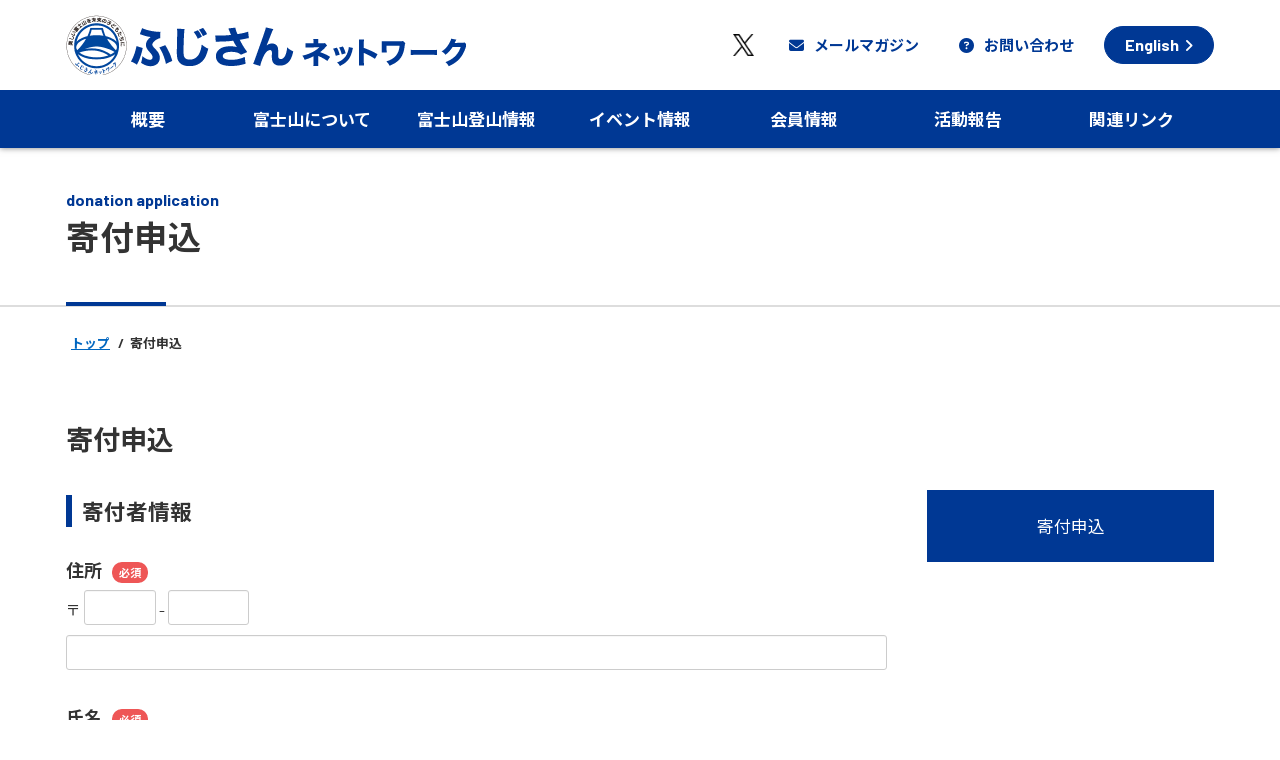

--- FILE ---
content_type: text/html; charset=UTF-8
request_url: https://www.fujisan-net.gr.jp/donation/
body_size: 10778
content:
<!doctype html>
<html lang="ja">

<head>
  <meta charset="UTF-8">
  <meta name="viewport" content="width=1280">
  <meta name="format-detection" content="telephone=no">
  <link rel="profile" href="http://gmpg.org/xfn/11">
  <link href="https://use.fontawesome.com/releases/v6.5.0/css/all.css" rel="stylesheet">
  <meta name='robots' content='index, follow, max-image-preview:large, max-snippet:-1, max-video-preview:-1' />
	<style>img:is([sizes="auto" i], [sizes^="auto," i]) { contain-intrinsic-size: 3000px 1500px }</style>
	
	<!-- This site is optimized with the Yoast SEO plugin v22.4 - https://yoast.com/wordpress/plugins/seo/ -->
	<title>寄付申込 - ふじさんネットワーク</title>
	<meta name="description" content="富士山を愛する多くの人々のパートナーシップに基づいて形成されている、ふじさんに関するすべての情報を発信するポータルサイトです。" />
	<link rel="canonical" href="https://www.fujisan-net.gr.jp/donation/" />
	<meta property="og:locale" content="ja_JP" />
	<meta property="og:type" content="article" />
	<meta property="og:title" content="寄付申込 - ふじさんネットワーク" />
	<meta property="og:description" content="富士山を愛する多くの人々のパートナーシップに基づいて形成されている、ふじさんに関するすべての情報を発信するポータルサイトです。" />
	<meta property="og:url" content="https://www.fujisan-net.gr.jp/donation/" />
	<meta property="og:site_name" content="ふじさんネットワーク" />
	<meta property="article:modified_time" content="2024-04-08T02:45:39+00:00" />
	<meta name="twitter:card" content="summary_large_image" />
	<meta name="twitter:label1" content="推定読み取り時間" />
	<meta name="twitter:data1" content="1分" />
	<script type="application/ld+json" class="yoast-schema-graph">{"@context":"https://schema.org","@graph":[{"@type":"WebPage","@id":"https://www.fujisan-net.gr.jp/donation/","url":"https://www.fujisan-net.gr.jp/donation/","name":"寄付申込 - ふじさんネットワーク","isPartOf":{"@id":"https://www.fujisan-net.gr.jp/#website"},"datePublished":"2024-01-12T07:04:49+00:00","dateModified":"2024-04-08T02:45:39+00:00","description":"富士山を愛する多くの人々のパートナーシップに基づいて形成されている、ふじさんに関するすべての情報を発信するポータルサイトです。","breadcrumb":{"@id":"https://www.fujisan-net.gr.jp/donation/#breadcrumb"},"inLanguage":"ja","potentialAction":[{"@type":"ReadAction","target":["https://www.fujisan-net.gr.jp/donation/"]}]},{"@type":"BreadcrumbList","@id":"https://www.fujisan-net.gr.jp/donation/#breadcrumb","itemListElement":[{"@type":"ListItem","position":1,"name":"ホーム","item":"https://www.fujisan-net.gr.jp/"},{"@type":"ListItem","position":2,"name":"寄付申込"}]},{"@type":"WebSite","@id":"https://www.fujisan-net.gr.jp/#website","url":"https://www.fujisan-net.gr.jp/","name":"ふじさんネットワーク","description":"富士山を愛する多くの人々のパートナーシップに基づいて形成されている、ふじさんに関するすべての情報を発信するポータルサイトです。","potentialAction":[{"@type":"SearchAction","target":{"@type":"EntryPoint","urlTemplate":"https://www.fujisan-net.gr.jp/?s={search_term_string}"},"query-input":"required name=search_term_string"}],"inLanguage":"ja"}]}</script>
	<!-- / Yoast SEO plugin. -->


<script type="text/javascript">
/* <![CDATA[ */
window._wpemojiSettings = {"baseUrl":"https:\/\/s.w.org\/images\/core\/emoji\/16.0.1\/72x72\/","ext":".png","svgUrl":"https:\/\/s.w.org\/images\/core\/emoji\/16.0.1\/svg\/","svgExt":".svg","source":{"concatemoji":"https:\/\/www.fujisan-net.gr.jp\/wp\/wp-includes\/js\/wp-emoji-release.min.js?ver=6.8.3"}};
/*! This file is auto-generated */
!function(s,n){var o,i,e;function c(e){try{var t={supportTests:e,timestamp:(new Date).valueOf()};sessionStorage.setItem(o,JSON.stringify(t))}catch(e){}}function p(e,t,n){e.clearRect(0,0,e.canvas.width,e.canvas.height),e.fillText(t,0,0);var t=new Uint32Array(e.getImageData(0,0,e.canvas.width,e.canvas.height).data),a=(e.clearRect(0,0,e.canvas.width,e.canvas.height),e.fillText(n,0,0),new Uint32Array(e.getImageData(0,0,e.canvas.width,e.canvas.height).data));return t.every(function(e,t){return e===a[t]})}function u(e,t){e.clearRect(0,0,e.canvas.width,e.canvas.height),e.fillText(t,0,0);for(var n=e.getImageData(16,16,1,1),a=0;a<n.data.length;a++)if(0!==n.data[a])return!1;return!0}function f(e,t,n,a){switch(t){case"flag":return n(e,"\ud83c\udff3\ufe0f\u200d\u26a7\ufe0f","\ud83c\udff3\ufe0f\u200b\u26a7\ufe0f")?!1:!n(e,"\ud83c\udde8\ud83c\uddf6","\ud83c\udde8\u200b\ud83c\uddf6")&&!n(e,"\ud83c\udff4\udb40\udc67\udb40\udc62\udb40\udc65\udb40\udc6e\udb40\udc67\udb40\udc7f","\ud83c\udff4\u200b\udb40\udc67\u200b\udb40\udc62\u200b\udb40\udc65\u200b\udb40\udc6e\u200b\udb40\udc67\u200b\udb40\udc7f");case"emoji":return!a(e,"\ud83e\udedf")}return!1}function g(e,t,n,a){var r="undefined"!=typeof WorkerGlobalScope&&self instanceof WorkerGlobalScope?new OffscreenCanvas(300,150):s.createElement("canvas"),o=r.getContext("2d",{willReadFrequently:!0}),i=(o.textBaseline="top",o.font="600 32px Arial",{});return e.forEach(function(e){i[e]=t(o,e,n,a)}),i}function t(e){var t=s.createElement("script");t.src=e,t.defer=!0,s.head.appendChild(t)}"undefined"!=typeof Promise&&(o="wpEmojiSettingsSupports",i=["flag","emoji"],n.supports={everything:!0,everythingExceptFlag:!0},e=new Promise(function(e){s.addEventListener("DOMContentLoaded",e,{once:!0})}),new Promise(function(t){var n=function(){try{var e=JSON.parse(sessionStorage.getItem(o));if("object"==typeof e&&"number"==typeof e.timestamp&&(new Date).valueOf()<e.timestamp+604800&&"object"==typeof e.supportTests)return e.supportTests}catch(e){}return null}();if(!n){if("undefined"!=typeof Worker&&"undefined"!=typeof OffscreenCanvas&&"undefined"!=typeof URL&&URL.createObjectURL&&"undefined"!=typeof Blob)try{var e="postMessage("+g.toString()+"("+[JSON.stringify(i),f.toString(),p.toString(),u.toString()].join(",")+"));",a=new Blob([e],{type:"text/javascript"}),r=new Worker(URL.createObjectURL(a),{name:"wpTestEmojiSupports"});return void(r.onmessage=function(e){c(n=e.data),r.terminate(),t(n)})}catch(e){}c(n=g(i,f,p,u))}t(n)}).then(function(e){for(var t in e)n.supports[t]=e[t],n.supports.everything=n.supports.everything&&n.supports[t],"flag"!==t&&(n.supports.everythingExceptFlag=n.supports.everythingExceptFlag&&n.supports[t]);n.supports.everythingExceptFlag=n.supports.everythingExceptFlag&&!n.supports.flag,n.DOMReady=!1,n.readyCallback=function(){n.DOMReady=!0}}).then(function(){return e}).then(function(){var e;n.supports.everything||(n.readyCallback(),(e=n.source||{}).concatemoji?t(e.concatemoji):e.wpemoji&&e.twemoji&&(t(e.twemoji),t(e.wpemoji)))}))}((window,document),window._wpemojiSettings);
/* ]]> */
</script>
<link rel='stylesheet' id='mw-wp-form-css' href='https://www.fujisan-net.gr.jp/wp/wp-content/plugins/mw-wp-form/css/style.css?ver=6.8.3' type='text/css' media='all' />
<style id='wp-emoji-styles-inline-css' type='text/css'>

	img.wp-smiley, img.emoji {
		display: inline !important;
		border: none !important;
		box-shadow: none !important;
		height: 1em !important;
		width: 1em !important;
		margin: 0 0.07em !important;
		vertical-align: -0.1em !important;
		background: none !important;
		padding: 0 !important;
	}
</style>
<link rel='stylesheet' id='wp-block-library-css' href='https://www.fujisan-net.gr.jp/wp/wp-includes/css/dist/block-library/style.min.css?ver=6.8.3' type='text/css' media='all' />
<style id='classic-theme-styles-inline-css' type='text/css'>
/*! This file is auto-generated */
.wp-block-button__link{color:#fff;background-color:#32373c;border-radius:9999px;box-shadow:none;text-decoration:none;padding:calc(.667em + 2px) calc(1.333em + 2px);font-size:1.125em}.wp-block-file__button{background:#32373c;color:#fff;text-decoration:none}
</style>
<style id='global-styles-inline-css' type='text/css'>
:root{--wp--preset--aspect-ratio--square: 1;--wp--preset--aspect-ratio--4-3: 4/3;--wp--preset--aspect-ratio--3-4: 3/4;--wp--preset--aspect-ratio--3-2: 3/2;--wp--preset--aspect-ratio--2-3: 2/3;--wp--preset--aspect-ratio--16-9: 16/9;--wp--preset--aspect-ratio--9-16: 9/16;--wp--preset--color--black: #000000;--wp--preset--color--cyan-bluish-gray: #abb8c3;--wp--preset--color--white: #ffffff;--wp--preset--color--pale-pink: #f78da7;--wp--preset--color--vivid-red: #cf2e2e;--wp--preset--color--luminous-vivid-orange: #ff6900;--wp--preset--color--luminous-vivid-amber: #fcb900;--wp--preset--color--light-green-cyan: #7bdcb5;--wp--preset--color--vivid-green-cyan: #00d084;--wp--preset--color--pale-cyan-blue: #8ed1fc;--wp--preset--color--vivid-cyan-blue: #0693e3;--wp--preset--color--vivid-purple: #9b51e0;--wp--preset--gradient--vivid-cyan-blue-to-vivid-purple: linear-gradient(135deg,rgba(6,147,227,1) 0%,rgb(155,81,224) 100%);--wp--preset--gradient--light-green-cyan-to-vivid-green-cyan: linear-gradient(135deg,rgb(122,220,180) 0%,rgb(0,208,130) 100%);--wp--preset--gradient--luminous-vivid-amber-to-luminous-vivid-orange: linear-gradient(135deg,rgba(252,185,0,1) 0%,rgba(255,105,0,1) 100%);--wp--preset--gradient--luminous-vivid-orange-to-vivid-red: linear-gradient(135deg,rgba(255,105,0,1) 0%,rgb(207,46,46) 100%);--wp--preset--gradient--very-light-gray-to-cyan-bluish-gray: linear-gradient(135deg,rgb(238,238,238) 0%,rgb(169,184,195) 100%);--wp--preset--gradient--cool-to-warm-spectrum: linear-gradient(135deg,rgb(74,234,220) 0%,rgb(151,120,209) 20%,rgb(207,42,186) 40%,rgb(238,44,130) 60%,rgb(251,105,98) 80%,rgb(254,248,76) 100%);--wp--preset--gradient--blush-light-purple: linear-gradient(135deg,rgb(255,206,236) 0%,rgb(152,150,240) 100%);--wp--preset--gradient--blush-bordeaux: linear-gradient(135deg,rgb(254,205,165) 0%,rgb(254,45,45) 50%,rgb(107,0,62) 100%);--wp--preset--gradient--luminous-dusk: linear-gradient(135deg,rgb(255,203,112) 0%,rgb(199,81,192) 50%,rgb(65,88,208) 100%);--wp--preset--gradient--pale-ocean: linear-gradient(135deg,rgb(255,245,203) 0%,rgb(182,227,212) 50%,rgb(51,167,181) 100%);--wp--preset--gradient--electric-grass: linear-gradient(135deg,rgb(202,248,128) 0%,rgb(113,206,126) 100%);--wp--preset--gradient--midnight: linear-gradient(135deg,rgb(2,3,129) 0%,rgb(40,116,252) 100%);--wp--preset--font-size--small: 13px;--wp--preset--font-size--medium: 20px;--wp--preset--font-size--large: 36px;--wp--preset--font-size--x-large: 42px;--wp--preset--spacing--20: 0.44rem;--wp--preset--spacing--30: 0.67rem;--wp--preset--spacing--40: 1rem;--wp--preset--spacing--50: 1.5rem;--wp--preset--spacing--60: 2.25rem;--wp--preset--spacing--70: 3.38rem;--wp--preset--spacing--80: 5.06rem;--wp--preset--shadow--natural: 6px 6px 9px rgba(0, 0, 0, 0.2);--wp--preset--shadow--deep: 12px 12px 50px rgba(0, 0, 0, 0.4);--wp--preset--shadow--sharp: 6px 6px 0px rgba(0, 0, 0, 0.2);--wp--preset--shadow--outlined: 6px 6px 0px -3px rgba(255, 255, 255, 1), 6px 6px rgba(0, 0, 0, 1);--wp--preset--shadow--crisp: 6px 6px 0px rgba(0, 0, 0, 1);}:where(.is-layout-flex){gap: 0.5em;}:where(.is-layout-grid){gap: 0.5em;}body .is-layout-flex{display: flex;}.is-layout-flex{flex-wrap: wrap;align-items: center;}.is-layout-flex > :is(*, div){margin: 0;}body .is-layout-grid{display: grid;}.is-layout-grid > :is(*, div){margin: 0;}:where(.wp-block-columns.is-layout-flex){gap: 2em;}:where(.wp-block-columns.is-layout-grid){gap: 2em;}:where(.wp-block-post-template.is-layout-flex){gap: 1.25em;}:where(.wp-block-post-template.is-layout-grid){gap: 1.25em;}.has-black-color{color: var(--wp--preset--color--black) !important;}.has-cyan-bluish-gray-color{color: var(--wp--preset--color--cyan-bluish-gray) !important;}.has-white-color{color: var(--wp--preset--color--white) !important;}.has-pale-pink-color{color: var(--wp--preset--color--pale-pink) !important;}.has-vivid-red-color{color: var(--wp--preset--color--vivid-red) !important;}.has-luminous-vivid-orange-color{color: var(--wp--preset--color--luminous-vivid-orange) !important;}.has-luminous-vivid-amber-color{color: var(--wp--preset--color--luminous-vivid-amber) !important;}.has-light-green-cyan-color{color: var(--wp--preset--color--light-green-cyan) !important;}.has-vivid-green-cyan-color{color: var(--wp--preset--color--vivid-green-cyan) !important;}.has-pale-cyan-blue-color{color: var(--wp--preset--color--pale-cyan-blue) !important;}.has-vivid-cyan-blue-color{color: var(--wp--preset--color--vivid-cyan-blue) !important;}.has-vivid-purple-color{color: var(--wp--preset--color--vivid-purple) !important;}.has-black-background-color{background-color: var(--wp--preset--color--black) !important;}.has-cyan-bluish-gray-background-color{background-color: var(--wp--preset--color--cyan-bluish-gray) !important;}.has-white-background-color{background-color: var(--wp--preset--color--white) !important;}.has-pale-pink-background-color{background-color: var(--wp--preset--color--pale-pink) !important;}.has-vivid-red-background-color{background-color: var(--wp--preset--color--vivid-red) !important;}.has-luminous-vivid-orange-background-color{background-color: var(--wp--preset--color--luminous-vivid-orange) !important;}.has-luminous-vivid-amber-background-color{background-color: var(--wp--preset--color--luminous-vivid-amber) !important;}.has-light-green-cyan-background-color{background-color: var(--wp--preset--color--light-green-cyan) !important;}.has-vivid-green-cyan-background-color{background-color: var(--wp--preset--color--vivid-green-cyan) !important;}.has-pale-cyan-blue-background-color{background-color: var(--wp--preset--color--pale-cyan-blue) !important;}.has-vivid-cyan-blue-background-color{background-color: var(--wp--preset--color--vivid-cyan-blue) !important;}.has-vivid-purple-background-color{background-color: var(--wp--preset--color--vivid-purple) !important;}.has-black-border-color{border-color: var(--wp--preset--color--black) !important;}.has-cyan-bluish-gray-border-color{border-color: var(--wp--preset--color--cyan-bluish-gray) !important;}.has-white-border-color{border-color: var(--wp--preset--color--white) !important;}.has-pale-pink-border-color{border-color: var(--wp--preset--color--pale-pink) !important;}.has-vivid-red-border-color{border-color: var(--wp--preset--color--vivid-red) !important;}.has-luminous-vivid-orange-border-color{border-color: var(--wp--preset--color--luminous-vivid-orange) !important;}.has-luminous-vivid-amber-border-color{border-color: var(--wp--preset--color--luminous-vivid-amber) !important;}.has-light-green-cyan-border-color{border-color: var(--wp--preset--color--light-green-cyan) !important;}.has-vivid-green-cyan-border-color{border-color: var(--wp--preset--color--vivid-green-cyan) !important;}.has-pale-cyan-blue-border-color{border-color: var(--wp--preset--color--pale-cyan-blue) !important;}.has-vivid-cyan-blue-border-color{border-color: var(--wp--preset--color--vivid-cyan-blue) !important;}.has-vivid-purple-border-color{border-color: var(--wp--preset--color--vivid-purple) !important;}.has-vivid-cyan-blue-to-vivid-purple-gradient-background{background: var(--wp--preset--gradient--vivid-cyan-blue-to-vivid-purple) !important;}.has-light-green-cyan-to-vivid-green-cyan-gradient-background{background: var(--wp--preset--gradient--light-green-cyan-to-vivid-green-cyan) !important;}.has-luminous-vivid-amber-to-luminous-vivid-orange-gradient-background{background: var(--wp--preset--gradient--luminous-vivid-amber-to-luminous-vivid-orange) !important;}.has-luminous-vivid-orange-to-vivid-red-gradient-background{background: var(--wp--preset--gradient--luminous-vivid-orange-to-vivid-red) !important;}.has-very-light-gray-to-cyan-bluish-gray-gradient-background{background: var(--wp--preset--gradient--very-light-gray-to-cyan-bluish-gray) !important;}.has-cool-to-warm-spectrum-gradient-background{background: var(--wp--preset--gradient--cool-to-warm-spectrum) !important;}.has-blush-light-purple-gradient-background{background: var(--wp--preset--gradient--blush-light-purple) !important;}.has-blush-bordeaux-gradient-background{background: var(--wp--preset--gradient--blush-bordeaux) !important;}.has-luminous-dusk-gradient-background{background: var(--wp--preset--gradient--luminous-dusk) !important;}.has-pale-ocean-gradient-background{background: var(--wp--preset--gradient--pale-ocean) !important;}.has-electric-grass-gradient-background{background: var(--wp--preset--gradient--electric-grass) !important;}.has-midnight-gradient-background{background: var(--wp--preset--gradient--midnight) !important;}.has-small-font-size{font-size: var(--wp--preset--font-size--small) !important;}.has-medium-font-size{font-size: var(--wp--preset--font-size--medium) !important;}.has-large-font-size{font-size: var(--wp--preset--font-size--large) !important;}.has-x-large-font-size{font-size: var(--wp--preset--font-size--x-large) !important;}
:where(.wp-block-post-template.is-layout-flex){gap: 1.25em;}:where(.wp-block-post-template.is-layout-grid){gap: 1.25em;}
:where(.wp-block-columns.is-layout-flex){gap: 2em;}:where(.wp-block-columns.is-layout-grid){gap: 2em;}
:root :where(.wp-block-pullquote){font-size: 1.5em;line-height: 1.6;}
</style>
<link rel='stylesheet' id='lity-css-css' href='https://www.fujisan-net.gr.jp/wp/wp-content/themes/fujisan-net/vendor/lity/dist/lity.min.css?ver=6.8.3' type='text/css' media='all' />
<link rel='stylesheet' id='swiper-css-css' href='https://www.fujisan-net.gr.jp/wp/wp-content/themes/fujisan-net/vendor/swiper/swiper-bundle.min.css?ver=6.8.3' type='text/css' media='all' />
<link rel='stylesheet' id='sal-css-css' href='https://www.fujisan-net.gr.jp/wp/wp-content/themes/fujisan-net/vendor/sal/sal.css?ver=6.8.3' type='text/css' media='all' />
<link rel='stylesheet' id='fontawesome-css' href='https://www.fujisan-net.gr.jp/wp/wp-content/themes/fujisan-net/vendor/fontawesome/css/all.min.css?ver=6.8.3' type='text/css' media='all' />
<link rel='stylesheet' id='scrollHint-css-css' href='https://www.fujisan-net.gr.jp/wp/wp-content/themes/fujisan-net/vendor/scroll-hint/scroll-hint.css?ver=6.8.3' type='text/css' media='all' />
<link rel='stylesheet' id='main-css-css' href='https://www.fujisan-net.gr.jp/wp/wp-content/themes/fujisan-net/style.css?ver=6.8.3' type='text/css' media='all' />
<link rel='stylesheet' id='main-css-variables-css' href='https://www.fujisan-net.gr.jp/wp/wp-content/themes/fujisan-net/assets/css/variables.css?ver=240423040851' type='text/css' media='all' />
<link rel='stylesheet' id='main-css-style-css' href='https://www.fujisan-net.gr.jp/wp/wp-content/themes/fujisan-net/assets/css/style.css?ver=240423040851' type='text/css' media='all' />
<link rel='stylesheet' id='main-css-wordpress-css' href='https://www.fujisan-net.gr.jp/wp/wp-content/themes/fujisan-net/assets/css/wordpress.css?ver=240423040851' type='text/css' media='all' />
<link rel='stylesheet' id='main-css-content-css' href='https://www.fujisan-net.gr.jp/wp/wp-content/themes/fujisan-net/assets/css/content.css?ver=240423040851' type='text/css' media='all' />
<link rel='stylesheet' id='main-css-components-css' href='https://www.fujisan-net.gr.jp/wp/wp-content/themes/fujisan-net/assets/css/components.css?ver=240423040851' type='text/css' media='all' />
<link rel='stylesheet' id='main-css-utilities-css' href='https://www.fujisan-net.gr.jp/wp/wp-content/themes/fujisan-net/assets/css/utilities.css?ver=240423040851' type='text/css' media='all' />
<link rel='stylesheet' id='main-css-common-css' href='https://www.fujisan-net.gr.jp/wp/wp-content/themes/fujisan-net/assets/css/common.css?ver=240423040851' type='text/css' media='all' />
<link rel='stylesheet' id='main-css-page-css' href='https://www.fujisan-net.gr.jp/wp/wp-content/themes/fujisan-net/assets/css/page.css?ver=240423040851' type='text/css' media='all' />
<link rel='stylesheet' id='main-css-home-css' href='https://www.fujisan-net.gr.jp/wp/wp-content/themes/fujisan-net/assets/css/home.css?ver=240423040851' type='text/css' media='all' />
<script type="text/javascript" src="https://www.fujisan-net.gr.jp/wp/wp-includes/js/jquery/jquery.min.js?ver=3.7.1" id="jquery-core-js"></script>
<script type="text/javascript" src="https://www.fujisan-net.gr.jp/wp/wp-includes/js/jquery/jquery-migrate.min.js?ver=3.4.1" id="jquery-migrate-js"></script>
<link rel="https://api.w.org/" href="https://www.fujisan-net.gr.jp/wp-json/" /><link rel="alternate" title="JSON" type="application/json" href="https://www.fujisan-net.gr.jp/wp-json/wp/v2/pages/1633" /><link rel="EditURI" type="application/rsd+xml" title="RSD" href="https://www.fujisan-net.gr.jp/wp/xmlrpc.php?rsd" />
<meta name="generator" content="WordPress 6.8.3" />
<link rel='shortlink' href='https://www.fujisan-net.gr.jp/?p=1633' />
<link rel="alternate" title="oEmbed (JSON)" type="application/json+oembed" href="https://www.fujisan-net.gr.jp/wp-json/oembed/1.0/embed?url=https%3A%2F%2Fwww.fujisan-net.gr.jp%2Fdonation%2F" />
<link rel="alternate" title="oEmbed (XML)" type="text/xml+oembed" href="https://www.fujisan-net.gr.jp/wp-json/oembed/1.0/embed?url=https%3A%2F%2Fwww.fujisan-net.gr.jp%2Fdonation%2F&#038;format=xml" />

		<!-- GA Google Analytics @ https://m0n.co/ga -->
		<script async src="https://www.googletagmanager.com/gtag/js?id=G-7EQBJLM50J"></script>
		<script>
			window.dataLayer = window.dataLayer || [];
			function gtag(){dataLayer.push(arguments);}
			gtag('js', new Date());
			gtag('config', 'G-7EQBJLM50J');
		</script>

	  <script>
    window.MSInputMethodContext && document.documentMode && document.write('<script src="https://cdn.jsdelivr.net/gh/nuxodin/ie11CustomProperties@4.1.0/ie11CustomProperties.min.js"><\/script>');
  </script>
</head>

<body class="wp-singular page-template-default page page-id-1633 wp-theme-fujisan-net page-slug-donation">

  <header class="o-header">
    <div class="c-row c-row--md-between c-row--middle">
      <div class="o-header-top c-container">
        <div class="o-header__logo">
          <a href="https://www.fujisan-net.gr.jp/">
            <img src="https://www.fujisan-net.gr.jp/wp/wp-content/themes/fujisan-net/assets/img/logo.png" alt="ふじさんネットワーク">
          </a>
        </div>
        <div class="header-button">
          <a href="https://twitter.com/fujisan_net" target="_blank" rel="noopener noreferrer">
            <img class="logo-x" src="https://www.fujisan-net.gr.jp/wp/wp-content/themes/fujisan-net/assets/img/x-twitter.png" alt="X(旧Twitter)">
          </a>
          <div class="mail-button">
            <a href="https://www.fujisan-net.gr.jp/event/mail-magazine/"><i class="fa-solid fa-envelope"></i>メールマガジン</a>
          </div>
          <div class="contact-button">
            <a href="https://www.fujisan-net.gr.jp/contact/"><i class="fa-solid fa-circle-question"></i>お問い合わせ</a>
          </div>
          <div class="o-english-button">
            <a href="http://www.fujisan-net.gr.jp/english/index.htm" target="_blank" rel="noopener noreferrer">English <i class="fa-solid fa-angle-right"></i></a>
          </div>
        </div>
      </div>
    </div>

    <div class="c-container u-position--md-relative">
      <div class="c-row__col c-row__col--1-1 c-row__col--md-fit">
                  <div class="o-globalMenu-overlay">&nbsp;</div>
          <div class="u-fullwidth o-globalMenu--bg">
            <div class="c-container">
              <div class="o-globalMenu">
                <ul class="o-gnavi__lists c-row">
                  <li class="u-displaynone-md-up c-row__col--1-1 c-row__col--md-1-7 o-header__logo">
                  </li>
                                        <li class="o-globalMenuItem--hasChildren c-row__col--1-1 c-row__col--md-1-7">
                        <a href="https://www.fujisan-net.gr.jp/about/">
                          <div>概要</div>
                                                      <div class="o-globalMenuItem__childToggle">&nbsp;</div>
                                                  </a>
                        <!-- 子ページ -->
                                                  <div class="o-globalMenuSub">
                            <div class="o-globalmenuSub__inner">
                              <div class="c-row">
                                <div class="c-row__col c-row__col--1-1 c-row__col--md-1-1">
                                  <ul>
                                                                            <li>
                                          <a href="https://www.fujisan-net.gr.jp/about/organization/"  class="o-globalMenuSub__item o-globalMenuItem__grandchildToggle">
                                            組織・構成                                                                                      </a>
                                          <!-- 孫ページ -->
                                          
                                                                              <li>
                                          <a href="https://www.fujisan-net.gr.jp/about/board-member/"  class="o-globalMenuSub__item o-globalMenuItem__grandchildToggle">
                                            役員一覧                                                                                      </a>
                                          <!-- 孫ページ -->
                                          
                                                                              <li>
                                          <a href="https://www.fujisan-net.gr.jp/about/settlement-of-accounts/"  class="o-globalMenuSub__item o-globalMenuItem__grandchildToggle">
                                            収支決算の状況                                                                                      </a>
                                          <!-- 孫ページ -->
                                          
                                                                              <li>
                                          <a href="https://www.fujisan-net.gr.jp/about/publication/"  class="o-globalMenuSub__item o-globalMenuItem__grandchildToggle">
                                            発行物のご案内                                                                                      </a>
                                          <!-- 孫ページ -->
                                          
                                                                              </li>
                                  </ul>
                                </div>
                              </div>
                            </div>
                          </div>
                                              </li>
                                        <li class="o-globalMenuItem--hasChildren c-row__col--1-1 c-row__col--md-1-7">
                        <a href="https://www.fujisan-net.gr.jp/nature/">
                          <div>富士山について</div>
                                                      <div class="o-globalMenuItem__childToggle">&nbsp;</div>
                                                  </a>
                        <!-- 子ページ -->
                                                  <div class="o-globalMenuSub">
                            <div class="o-globalmenuSub__inner">
                              <div class="c-row">
                                <div class="c-row__col c-row__col--1-1 c-row__col--md-1-1">
                                  <ul>
                                                                            <li>
                                          <a href="https://www.fujisan-net.gr.jp/nature/natural-environment/"  class="o-globalMenuSub__item o-globalMenuItem__grandchildToggle">
                                            富士山の自然環境                                                                                          <div class="o-globalMenuItem__childToggle">&nbsp;</div>
                                                                                      </a>
                                          <!-- 孫ページ -->
                                                                                      <div class="o-globalMenuSub o-globalMenuSub--grand u-display--md-none">
                                              <div class="o-globalmenuSub__inner">
                                                <div class="c-row">
                                                  <div class="c-row__col c-row__col--1-1 c-row__col--md-1-1">
                                                    <ul>
                                                                                                                <li>
                                                            <a href="https://www.fujisan-net.gr.jp/nature/natural-environment/mt-fuji-weather/"  class="o-globalMenuSub__item">
                                                              富士山の気象                                                            </a>
                                                          </li>
                                                                                                                <li>
                                                            <a href="https://www.fujisan-net.gr.jp/nature/natural-environment/topography-and-geology/"  class="o-globalMenuSub__item">
                                                              富士山の地形・地質                                                            </a>
                                                          </li>
                                                                                                                <li>
                                                            <a href="https://www.fujisan-net.gr.jp/nature/natural-environment/groundwater-and-springwater/"  class="o-globalMenuSub__item">
                                                              地下水と湧水の不思議                                                            </a>
                                                          </li>
                                                      
                                                    </ul>
                                                  </div>
                                                </div>
                                              </div>
                                            </div>
                                          
                                                                              <li>
                                          <a href="https://www.fujisan-net.gr.jp/nature/flora-fauna/"  class="o-globalMenuSub__item o-globalMenuItem__grandchildToggle">
                                            富士山の動・植物                                                                                          <div class="o-globalMenuItem__childToggle">&nbsp;</div>
                                                                                      </a>
                                          <!-- 孫ページ -->
                                                                                      <div class="o-globalMenuSub o-globalMenuSub--grand u-display--md-none">
                                              <div class="o-globalmenuSub__inner">
                                                <div class="c-row">
                                                  <div class="c-row__col c-row__col--1-1 c-row__col--md-1-1">
                                                    <ul>
                                                                                                                <li>
                                                            <a href="https://www.fujisan-net.gr.jp/nature/flora-fauna/animals/"  class="o-globalMenuSub__item">
                                                              動物たちに会いに行こう                                                            </a>
                                                          </li>
                                                                                                                <li>
                                                            <a href="https://www.fujisan-net.gr.jp/nature/flora-fauna/plants/"  class="o-globalMenuSub__item">
                                                              植物たちのシンフォニー                                                            </a>
                                                          </li>
                                                      
                                                    </ul>
                                                  </div>
                                                </div>
                                              </div>
                                            </div>
                                          
                                                                              <li>
                                          <a href="https://www.fujisan-net.gr.jp/nature/culture/"  class="o-globalMenuSub__item o-globalMenuItem__grandchildToggle">
                                            富士山の文化                                                                                      </a>
                                          <!-- 孫ページ -->
                                          
                                                                              <li>
                                          <a href="https://www.fujisan-net.gr.jp/nature/grace/"  class="o-globalMenuSub__item o-globalMenuItem__grandchildToggle">
                                            富士山の恵み                                                                                      </a>
                                          <!-- 孫ページ -->
                                          
                                                                              <li>
                                          <a href="https://www.fujisan-net.gr.jp/nature/%e3%81%b5%e3%82%8b%e3%81%95%e3%81%a8%e3%81%ae%e5%af%8c%e5%a3%ab%e5%b1%b1/" target="_blank" rel="noopener noreferrer" class="o-globalMenuSub__item o-globalMenuItem__grandchildToggle">
                                            ふるさとの富士山                                                                                      </a>
                                          <!-- 孫ページ -->
                                          
                                                                              <li>
                                          <a href="https://www.fujisan-net.gr.jp/nature/charter/"  class="o-globalMenuSub__item o-globalMenuItem__grandchildToggle">
                                            富士山憲章                                                                                      </a>
                                          <!-- 孫ページ -->
                                          
                                                                              <li>
                                          <a href="https://www.fujisan-net.gr.jp/nature/countrycode/"  class="o-globalMenuSub__item o-globalMenuItem__grandchildToggle">
                                            カントリーコード                                                                                      </a>
                                          <!-- 孫ページ -->
                                          
                                                                              </li>
                                  </ul>
                                </div>
                              </div>
                            </div>
                          </div>
                                              </li>
                                        <li class="o-globalMenuItem--hasChildren c-row__col--1-1 c-row__col--md-1-7">
                        <a href="https://www.fujisan-net.gr.jp/climb/">
                          <div>富士山登山情報</div>
                                                      <div class="o-globalMenuItem__childToggle">&nbsp;</div>
                                                  </a>
                        <!-- 子ページ -->
                                                  <div class="o-globalMenuSub">
                            <div class="o-globalmenuSub__inner">
                              <div class="c-row">
                                <div class="c-row__col c-row__col--1-1 c-row__col--md-1-1">
                                  <ul>
                                                                            <li>
                                          <a href="https://www.fujisan-net.gr.jp/climb/mtfuji-climbing/"  class="o-globalMenuSub__item o-globalMenuItem__grandchildToggle">
                                            富士山を登る人たちに                                                                                      </a>
                                          <!-- 孫ページ -->
                                          
                                                                              <li>
                                          <a href="https://www.fujisan-net.gr.jp/climb/trail/"  class="o-globalMenuSub__item o-globalMenuItem__grandchildToggle">
                                            富士山登山道紹介                                                                                          <div class="o-globalMenuItem__childToggle">&nbsp;</div>
                                                                                      </a>
                                          <!-- 孫ページ -->
                                                                                      <div class="o-globalMenuSub o-globalMenuSub--grand u-display--md-none">
                                              <div class="o-globalmenuSub__inner">
                                                <div class="c-row">
                                                  <div class="c-row__col c-row__col--1-1 c-row__col--md-1-1">
                                                    <ul>
                                                                                                                <li>
                                                            <a href="https://www.fujisan-net.gr.jp/climb/trail/fujinomiya/"  class="o-globalMenuSub__item">
                                                              富士宮口登山道周辺                                                            </a>
                                                          </li>
                                                                                                                <li>
                                                            <a href="https://www.fujisan-net.gr.jp/climb/trail/gotemba/"  class="o-globalMenuSub__item">
                                                              御殿場口登山道周辺                                                            </a>
                                                          </li>
                                                                                                                <li>
                                                            <a href="https://www.fujisan-net.gr.jp/climb/trail/subashiri/"  class="o-globalMenuSub__item">
                                                              須走口登山道周辺                                                            </a>
                                                          </li>
                                                      
                                                    </ul>
                                                  </div>
                                                </div>
                                              </div>
                                            </div>
                                          
                                                                              <li>
                                          <a href="https://www.fujisan-net.gr.jp/climb/%e9%96%8b%e9%80%9a%e7%8a%b6%e6%b3%81/" target="_blank" rel="noopener noreferrer" class="o-globalMenuSub__item o-globalMenuItem__grandchildToggle">
                                            開通状況                                                                                      </a>
                                          <!-- 孫ページ -->
                                          
                                                                              <li>
                                          <a href="https://www.fujisan-net.gr.jp/climb/manners-video/"  class="o-globalMenuSub__item o-globalMenuItem__grandchildToggle">
                                            富士山マナービデオ                                                                                      </a>
                                          <!-- 孫ページ -->
                                          
                                                                              </li>
                                  </ul>
                                </div>
                              </div>
                            </div>
                          </div>
                                              </li>
                                        <li class="o-globalMenuItem--hasChildren c-row__col--1-1 c-row__col--md-1-7">
                        <a href="https://www.fujisan-net.gr.jp/event/">
                          <div>イベント情報</div>
                                                      <div class="o-globalMenuItem__childToggle">&nbsp;</div>
                                                  </a>
                        <!-- 子ページ -->
                                                  <div class="o-globalMenuSub">
                            <div class="o-globalmenuSub__inner">
                              <div class="c-row">
                                <div class="c-row__col c-row__col--1-1 c-row__col--md-1-1">
                                  <ul>
                                                                            <li>
                                          <a href="https://www.fujisan-net.gr.jp/event/mail-magazine/"  class="o-globalMenuSub__item o-globalMenuItem__grandchildToggle">
                                            メールマガジン                                                                                      </a>
                                          <!-- 孫ページ -->
                                          
                                                                              <li>
                                          <a href="https://www.fujisan-net.gr.jp/event/brushing-strategy/"  class="o-globalMenuSub__item o-globalMenuItem__grandchildToggle">
                                            富士山みがきあげ作戦                                                                                          <div class="o-globalMenuItem__childToggle">&nbsp;</div>
                                                                                      </a>
                                          <!-- 孫ページ -->
                                                                                      <div class="o-globalMenuSub o-globalMenuSub--grand u-display--md-none">
                                              <div class="o-globalmenuSub__inner">
                                                <div class="c-row">
                                                  <div class="c-row__col c-row__col--1-1 c-row__col--md-1-1">
                                                    <ul>
                                                                                                                <li>
                                                            <a href="https://www.fujisan-net.gr.jp/event/brushing-strategy/activity-examples/"  class="o-globalMenuSub__item">
                                                              活動事例                                                            </a>
                                                          </li>
                                                      
                                                    </ul>
                                                  </div>
                                                </div>
                                              </div>
                                            </div>
                                          
                                                                              <li>
                                          <a href="https://www.fujisan-net.gr.jp/event/exotic-plants/"  class="o-globalMenuSub__item o-globalMenuItem__grandchildToggle">
                                            富士山外来植物撲滅作戦                                                                                          <div class="o-globalMenuItem__childToggle">&nbsp;</div>
                                                                                      </a>
                                          <!-- 孫ページ -->
                                                                                      <div class="o-globalMenuSub o-globalMenuSub--grand u-display--md-none">
                                              <div class="o-globalmenuSub__inner">
                                                <div class="c-row">
                                                  <div class="c-row__col c-row__col--1-1 c-row__col--md-1-1">
                                                    <ul>
                                                                                                                <li>
                                                            <a href="https://www.fujisan-net.gr.jp/event/exotic-plants/activity/"  class="o-globalMenuSub__item">
                                                              活動事例                                                            </a>
                                                          </li>
                                                      
                                                    </ul>
                                                  </div>
                                                </div>
                                              </div>
                                            </div>
                                          
                                                                              </li>
                                  </ul>
                                </div>
                              </div>
                            </div>
                          </div>
                                              </li>
                                        <li class="o-globalMenuItem--hasChildren c-row__col--1-1 c-row__col--md-1-7">
                        <a href="https://www.fujisan-net.gr.jp/outline/">
                          <div>会員情報</div>
                                                      <div class="o-globalMenuItem__childToggle">&nbsp;</div>
                                                  </a>
                        <!-- 子ページ -->
                                                  <div class="o-globalMenuSub">
                            <div class="o-globalmenuSub__inner">
                              <div class="c-row">
                                <div class="c-row__col c-row__col--1-1 c-row__col--md-1-1">
                                  <ul>
                                                                            <li>
                                          <a href="https://www.fujisan-net.gr.jp/outline/network/"  class="o-globalMenuSub__item o-globalMenuItem__grandchildToggle">
                                            ふじさんネットワークとは                                                                                          <div class="o-globalMenuItem__childToggle">&nbsp;</div>
                                                                                      </a>
                                          <!-- 孫ページ -->
                                                                                      <div class="o-globalMenuSub o-globalMenuSub--grand u-display--md-none">
                                              <div class="o-globalmenuSub__inner">
                                                <div class="c-row">
                                                  <div class="c-row__col c-row__col--1-1 c-row__col--md-1-1">
                                                    <ul>
                                                                                                                <li>
                                                            <a href="https://www.fujisan-net.gr.jp/outline/network/regular-member-list/"  class="o-globalMenuSub__item">
                                                              正会員一覧                                                            </a>
                                                          </li>
                                                                                                                <li>
                                                            <a href="https://www.fujisan-net.gr.jp/outline/network/regular-member/"  class="o-globalMenuSub__item">
                                                              入会案内（正会員）                                                            </a>
                                                          </li>
                                                                                                                <li>
                                                            <a href="https://www.fujisan-net.gr.jp/outline/network/supporting-member/"  class="o-globalMenuSub__item">
                                                              入会案内（賛助会員）                                                            </a>
                                                          </li>
                                                      
                                                    </ul>
                                                  </div>
                                                </div>
                                              </div>
                                            </div>
                                          
                                                                              <li>
                                          <a href="https://www.fujisan-net.gr.jp/outline/ecoranger/"  class="o-globalMenuSub__item o-globalMenuItem__grandchildToggle">
                                            富士山エコレンジャー                                                                                          <div class="o-globalMenuItem__childToggle">&nbsp;</div>
                                                                                      </a>
                                          <!-- 孫ページ -->
                                                                                      <div class="o-globalMenuSub o-globalMenuSub--grand u-display--md-none">
                                              <div class="o-globalmenuSub__inner">
                                                <div class="c-row">
                                                  <div class="c-row__col c-row__col--1-1 c-row__col--md-1-1">
                                                    <ul>
                                                                                                                <li>
                                                            <a href="https://www.fujisan-net.gr.jp/outline/ecoranger/eco-member/"  class="o-globalMenuSub__item">
                                                              会員募集                                                            </a>
                                                          </li>
                                                      
                                                    </ul>
                                                  </div>
                                                </div>
                                              </div>
                                            </div>
                                          
                                                                              <li>
                                          <a href="https://www.fujisan-net.gr.jp/outline/member-video/"  class="o-globalMenuSub__item o-globalMenuItem__grandchildToggle">
                                            会員紹介動画                                                                                      </a>
                                          <!-- 孫ページ -->
                                          
                                                                              </li>
                                  </ul>
                                </div>
                              </div>
                            </div>
                          </div>
                                              </li>
                                        <li class="o-globalMenuItem--hasChildren c-row__col--1-1 c-row__col--md-1-7">
                        <a href="https://www.fujisan-net.gr.jp/action/">
                          <div>活動報告</div>
                                                      <div class="o-globalMenuItem__childToggle">&nbsp;</div>
                                                  </a>
                        <!-- 子ページ -->
                                                  <div class="o-globalMenuSub">
                            <div class="o-globalmenuSub__inner">
                              <div class="c-row">
                                <div class="c-row__col c-row__col--1-1 c-row__col--md-1-1">
                                  <ul>
                                                                            <li>
                                          <a href="https://www.fujisan-net.gr.jp/action/activity_report_page/"  class="o-globalMenuSub__item o-globalMenuItem__grandchildToggle">
                                            会員活動報告                                                                                      </a>
                                          <!-- 孫ページ -->
                                          
                                                                              <li>
                                          <a href="https://www.fujisan-net.gr.jp/action/info_magazine/"  class="o-globalMenuSub__item o-globalMenuItem__grandchildToggle">
                                            情報誌                                                                                      </a>
                                          <!-- 孫ページ -->
                                          
                                                                              <li>
                                          <a href="https://www.fujisan-net.gr.jp/action/document/"  class="o-globalMenuSub__item o-globalMenuItem__grandchildToggle">
                                            総会資料                                                                                      </a>
                                          <!-- 孫ページ -->
                                          
                                                                              <li>
                                          <a href="https://www.fujisan-net.gr.jp/action/network-communication/"  class="o-globalMenuSub__item o-globalMenuItem__grandchildToggle">
                                            ネットワーク通信                                                                                      </a>
                                          <!-- 孫ページ -->
                                          
                                                                              </li>
                                  </ul>
                                </div>
                              </div>
                            </div>
                          </div>
                                              </li>
                                        <li class="o-globalMenuItem--hasChildren c-row__col--1-1 c-row__col--md-1-7">
                        <a href="https://www.fujisan-net.gr.jp/gallery/">
                          <div>関連リンク</div>
                                                      <div class="o-globalMenuItem__childToggle">&nbsp;</div>
                                                  </a>
                        <!-- 子ページ -->
                                                  <div class="o-globalMenuSub">
                            <div class="o-globalmenuSub__inner">
                              <div class="c-row">
                                <div class="c-row__col c-row__col--1-1 c-row__col--md-1-1">
                                  <ul>
                                                                            <li>
                                          <a href="https://www.fujisan-net.gr.jp/gallery/liveview/"  class="o-globalMenuSub__item o-globalMenuItem__grandchildToggle">
                                            富士山ライブビュー                                                                                      </a>
                                          <!-- 孫ページ -->
                                          
                                                                              <li>
                                          <a href="https://www.fujisan-net.gr.jp/gallery/related-booklet/"  class="o-globalMenuSub__item o-globalMenuItem__grandchildToggle">
                                            富士山関連冊子                                                                                      </a>
                                          <!-- 孫ページ -->
                                          
                                                                              </li>
                                  </ul>
                                </div>
                              </div>
                            </div>
                          </div>
                                              </li>
                  
                  <div class="o-globalmenu-items-xmc">
                    <li class="u-display--md-none  c-row__col--1-1 c-row__col--md-1-7 o-globalmenu-items-xmc-li-x">
                      <a class="o-globalmenu-items-x" href="https://twitter.com/fujisan_net" target="_blank" rel="noopener noreferrer"><img class="logo-x" src="https://www.fujisan-net.gr.jp/wp/wp-content/themes/fujisan-net/assets/img/x-twitter.png" alt="X(旧Twitter)">X（旧Twitter）</a>
                    </li>
                    <li class="u-display--md-none  c-row__col--1-1 c-row__col--md-1-7 o-globalmenu-items-xmc-li">
                      <a class="o-globalmenu-items-mail" href="https://www.fujisan-net.gr.jp/event/mail-magazine/"><i class="fa-solid fa-envelope"></i><br>メールマガジン</a>
                    </li>
                    <li class="u-display--md-none  c-row__col--1-1 c-row__col--md-1-7 o-globalmenu-items-xmc-li">
                      <a class="o-globalmenu-items-contact" href="https://www.fujisan-net.gr.jp/contact/"><i class="fa-solid fa-circle-question"></i><br>お問い合わせ</a>
                    </li>
                  </div>

                  <div class="o-globalmenu-items-xmc">
                    <li class="u-display--md-none  c-row__col c-row__col--1-1 c-row__col--md-1-1 o-globalmenu-items-xmc-li-eng">
                      <a class="o-globalmenu-items-eng" href="http://www.fujisan-net.gr.jp/english/index.htm" target="_blank" rel="noopener noreferrer">English</a>
                    </li>
                  </div>

                </ul>
              </div>
            </div>
          </div>
        

        <div class="o-purposeMenu">
          <div class="o-headerButtons">
                        <a class="o-headerButton o-headerButton--globalMenuToggle">
              <span></span>
            </a>
          </div>
        </div>
      </div>
    </div>
  </header>
  <div id="page" class="site">
    <div class="c-container">
              <div class="c-row c-row--md-margin">
          <div class="c-row__col c-row__col--1-1">
            <div class="o-entry-content">
              <div class="">
                <div class="c-row c-row--md-margin">
                  <div class="c-row__col c-row__col--1-1">
                    <h1 class="o-entry-header entry-title">
                                          <!-- サブタイトルを取得 -->
                      <div class="o-subtitle">
                        donation application                      </div>
                      <!-- 親ページのタイトルを取得 -->
                      寄付申込                                        </h1>
                  </div>
                </div>
                <div class="u-fullwidth">
                  <div class="c-container">
                    <hr class="o-title-line-blue">
                  </div>
                  <hr class="o-title-line">
                </div>
              </div>
              <div class="o-breadcrumb">
                <ul>
                  <li class="o-breadcrumb-top"><a href="https://www.fujisan-net.gr.jp">トップ</a>&nbsp;/&nbsp;
                  </li>
                  寄付申込                </ul>
              </div>
                          </div>
          </div>
        </div>
          </div>
<div class="o-content-area">
  <div class="c-container">
  <div class="c-row c-row--md-margin">
    <div class="c-row__col c-row__col--1-1">
      <div class="o-entry-content">
                <div class="o-content-title">
          寄付申込        </div>
        <div class="c-row o-tablet_sidebar">
          <div class="c-row__col--1-1 c-row__col--md-6-8 o-sidebar-right--p o-tablet_content">
            <div class="o-entry-content">
              <div id="mw_wp_form_mw-wp-form-1692" class="mw_wp_form mw_wp_form_input  ">
					<form method="post" action="" enctype="multipart/form-data"><div class="supporting-title-kifu">寄付者情報</div>
<div class="form-contents-first">
<div class="form-contents-title">住所<span class="form-required">必須</span></div>
<p>
<span class="mwform-zip-field">
	〒
	<input type="text" name="post-code[data][0]" class="form-margin-top" size="4" maxlength="3" value="" data-conv-half-alphanumeric="true" />
	-	<input type="text" name="post-code[data][1]" class="form-margin-top" size="5" maxlength="4" value="" data-conv-half-alphanumeric="true" />
</span>

<input type="hidden" name="post-code[separator]" value="-" />
</p>
<p>
<input type="text" name="address" class="form-address" size="60" value="" />
</p>
</div>
<div class="form-contents">
<div class="form-contents-title">氏名<span class="form-required">必須</span></div>
<div>フリガナ　
<input type="text" name="individual-furigana" class="form-margin-top" size="60" value="" />
</div>
<div class="form-contents-subtitle">漢字　
<input type="text" name="individual" class="form-margin-top" size="60" value="" />
</div>
</div>
<div class="form-contents">
<div class="form-contents-title">電話番号<span class="form-required">必須</span></div>
<p>
<span class="mwform-tel-field">
	<input type="text" name="telephone[data][0]" class="form-margin-top" size="6" maxlength="5" value="" data-conv-half-alphanumeric="true" />
	-	<input type="text" name="telephone[data][1]" class="form-margin-top" size="5" maxlength="4" value="" data-conv-half-alphanumeric="true" />
	-	<input type="text" name="telephone[data][2]" class="form-margin-top" size="5" maxlength="4" value="" data-conv-half-alphanumeric="true" />
</span>

<input type="hidden" name="telephone[separator]" value="-" />
</p>
</div>
<div class="form-contents">
<div class="form-contents-title">E-mail<span class="form-required">必須</span></div>
<p>
<input type="email" name="mail-address" class="form-margin-top" size="60" value="" data-conv-half-alphanumeric="true"/>
</p>
</div>
<div class="form-contents-kifu">
<div class="supporting-title">寄付金額・オリジナル記念</div>
<div class="form-contents-title kifu-title-title">寄付金額</div>

<input type="text" name="amount" class="supporting-textbox" size="60" value="" />
円
<div class="form-contents-title kifu-title-title">寄付記念品</div>
<img decoding="async" src="https://www.fujisan-net.gr.jp/wp/wp-content/uploads/2024/01/kinenhin-1.png" alt="" />
<div class="form-contents-subtitle">鏡富士（手ぬぐい）</div>

<input type="text" name="kagami" class="supporting-textbox" size="60" value="" />
枚
<div class="form-contents-subtitle">雲シリーズ（ピンバッチ）</div>

<input type="text" name="cloud" class="supporting-textbox" size="60" value="" />
個
<div class="form-contents-subtitle">花シリーズ（ピンバッチ）</div>

<input type="text" name="flower" class="supporting-textbox" size="60" value="" />
個
<div class="form-contents-subtitle">SAVE Mt.Fuji（ピンバッチ）</div>

<input type="text" name="save-mtfuji" class="supporting-textbox" size="60" value="" />
個</div>
<div class="confirmation-flex">
<div class="form-confirmation">
<input type="submit" name="submitConfirm" value="確認画面へ" class="confirmation"/>
</div>
<p></p>
<p>&nbsp;</p>
<p>&nbsp;</p>
</div>
<p>&nbsp;</p>
<p>&nbsp;</p>
<p>※上記の寄付申込フォームにて、申請完了後、事務局より、振込通知書を郵送します。お振込み（寄付）の確認後、オリジナル記念品を郵送します。</p>
<p>※電話による申込や直接受取も可能です。下記、連絡先まで、ご連絡ください。</p><input type="hidden" name="mw-wp-form-form-id" value="1692" /><input type="hidden" name="mw_wp_form_token" value="b6cd4a8cb659676ebce452dabe0ee28c00b6fcad31d90702490cc52515577eba" /></form>
				<!-- end .mw_wp_form --></div>
            </div>
          </div>
          <div class="c-row__col--2-8 u-display--sp-none o-tablet_sidebar--top">
            <div class="o-sidebar--right">
  <div class="o-sidebar--left">
    <div class="side-free-content">
      <div class="o-sidebar--parent_title">寄付申込</div>    </div>
  </div>
</div>          </div>
        </div>
          </div>
  </div>
</div></div>

</div>
</div>

<footer class="o-footer">
<div class="o-footer-totop" style="display: block;">
  <a id="totop">ページトップへ戻る</a>
</div>


  <div class="o-footerBottom">
    <div class="footer-area">
      <a href="https://www.fujisan-net.gr.jp/">
        <img class="footer-logo" src="https://www.fujisan-net.gr.jp/wp/wp-content/themes/fujisan-net/assets/img/logo.png" alt="ふじさんネットワーク">
      </a>
      <div class="footer-text-area">
        「ふじさんネットワーク」事務局<br>
        〒420-8601 静岡県静岡市葵区追手町9-6<br>
        静岡県くらし・環境部&emsp;環境局&emsp;自然保護課&emsp;<br class="mobile-br">富士山・南アルプス保全班<br>
        TEL：054-221-3498&emsp;FAX：054-221-3278&emsp;<br class="u-displaynone-md-up">E-mail：3776fuji@pref.shizuoka.jp
      </div>
    </div>
    <div class="c-container">
      <div class="c-row__col c-row__col--1-1 c-row__col--md-fit">
        <div class="o-footerCopyright">
          Copyright © 2024 fusisan-net All Right Reserved.        </div>
      </div>
      <div class="c-row__col c-row__col--1-1 c-row__col--md-fit">
              </div>
    </div>
  </div>
</footer>

<script type="speculationrules">
{"prefetch":[{"source":"document","where":{"and":[{"href_matches":"\/*"},{"not":{"href_matches":["\/wp\/wp-*.php","\/wp\/wp-admin\/*","\/wp\/wp-content\/uploads\/*","\/wp\/wp-content\/*","\/wp\/wp-content\/plugins\/*","\/wp\/wp-content\/themes\/fujisan-net\/*","\/*\\?(.+)"]}},{"not":{"selector_matches":"a[rel~=\"nofollow\"]"}},{"not":{"selector_matches":".no-prefetch, .no-prefetch a"}}]},"eagerness":"conservative"}]}
</script>
<script type="text/javascript" src="https://www.fujisan-net.gr.jp/wp/wp-content/plugins/mw-wp-form/js/form.js?ver=6.8.3" id="mw-wp-form-js"></script>
<script type="text/javascript" src="https://www.fujisan-net.gr.jp/wp/wp-content/themes/fujisan-net/vendor/lity/dist/lity.min.js?ver=20151215" id="lity-js-js"></script>
<script type="text/javascript" src="https://www.fujisan-net.gr.jp/wp/wp-content/themes/fujisan-net/vendor/swiper/swiper-bundle.min.js?ver=20151215" id="swiper-js-js"></script>
<script type="text/javascript" src="https://www.fujisan-net.gr.jp/wp/wp-content/themes/fujisan-net/vendor/sal/sal.js?ver=20151215" id="sal-js-js"></script>
<script type="text/javascript" src="https://www.fujisan-net.gr.jp/wp/wp-content/themes/fujisan-net/vendor/restables/restables.min.js?ver=20151215" id="resTables-js-js"></script>
<script type="text/javascript" src="https://www.fujisan-net.gr.jp/wp/wp-content/themes/fujisan-net/vendor/stickyfill/stickyfill.min.js?ver=20151215" id="stickyfill-js-js"></script>
<script type="text/javascript" src="https://www.fujisan-net.gr.jp/wp/wp-content/themes/fujisan-net/vendor/scroll-hint/scroll-hint.min.js?ver=20151215" id="scrollHint-js-js"></script>
<script type="text/javascript" src="https://www.fujisan-net.gr.jp/wp/wp-content/themes/fujisan-net/vendor/jquery.mb.YTPlayer/jquery.mb.YTPlayer.min.js?ver=20151215" id="YTPlayer-js-js"></script>
<script type="text/javascript" src="https://www.fujisan-net.gr.jp/wp/wp-content/themes/fujisan-net/assets/js/main.js?ver=201811051" id="main-js-js"></script>

</body>

</html>

--- FILE ---
content_type: text/css
request_url: https://www.fujisan-net.gr.jp/wp/wp-content/themes/fujisan-net/style.css?ver=6.8.3
body_size: 238
content:
@charset "UTF-8";
/*
Theme Name: fujisan-net
*/

@import url('https://fonts.googleapis.com/css2?family=Barlow:wght@400;700&Noto+Serif+JP:wght@400;600&family=Noto+Serif:wght@400;600&family=Noto+Sans+JP:wght@400;700&family=Noto+Sans:wght@400;700&display=swap');

@import "vendor/basis/basis.grid.css";
@import "vendor/css-wipe/bundle.css";


--- FILE ---
content_type: text/css
request_url: https://www.fujisan-net.gr.jp/wp/wp-content/themes/fujisan-net/assets/css/variables.css?ver=240423040851
body_size: 535
content:
@charset "UTF-8";

:root {
  --color-base: #ffffff;
  --color-main: #003894;
  --color-sub: #333333;
  --color-accent: #D44D5B;
  --color-text: #333333;
  --color-link: #0066c0;

  --color-footer-buttons: #F5F4EF;

  --color-white: #ffffff;
  --color-gray: #EDEDED;
  --color-gray-dark: #d2d2d2;
  --color-gray-light: #F2F2F2;
  --color-black: #333333;
  --color-black-light: #4e4e4e;

  --color-border: #F0F0F0;

  --color-table-border: #E6E6E6;
  --color-table-header: #003894;
  --color-table-header-font: var(--color-white);

  --header-height: 48px;
  --header-height-md: 55px;

  --menu-width: 100vw;
  --menu-width-md: 900px;
}


--- FILE ---
content_type: text/css
request_url: https://www.fujisan-net.gr.jp/wp/wp-content/themes/fujisan-net/assets/css/style.css?ver=240423040851
body_size: 913
content:
@charset "UTF-8";

/************************************************
* 全般スタイル
************************************************/
html {
  font-size: 16px;
  font-size: 16px\9;
}

html, body {
  scroll-padding-top: 60px;
}
@media (min-width: 40em) {
  html, body {
    scroll-padding-top: 150px;
  }
}

body {
  color: var(--color-text);
  font-family: 'Barlow','Noto Sans','Noto Sans JP','Hiragino Sans','ヒラギノ角ゴシック','Hiragino Kaku Gothic Pro','ヒラギノ角ゴ Pro W3','メイリオ','Meiryo',sans-serif;
  font-size: 15px;
  line-height: 2.0;
  overflow-x: auto;
}

a,
a:link,
a:active,
a:visited {
  color: var(--color-link);
  text-decoration: underline 1px;
}
a:hover{
  text-decoration: none;
}
@media (min-width: 40em) {
  a[href^="tel:"] {
    pointer-events: none;
    text-decoration: none;
    color: inherit;
  }
}

img {
  vertical-align: bottom;
  max-width: 100%;
  height: auto;
}
_:-ms-input-placeholder, :root img {
  flex-shrink: 0;
}

iframe {
  vertical-align: bottom;
}

strong, b {
  font-weight: bold;
}

sup {
  vertical-align: super;
  font-size: smaller;
}

sub {
  vertical-align: baseline;
  bottom: -0.25em;
  position: relative;
  font-size: smaller;
  line-height: 0;
}
@media (min-width: 40.0625em) and (max-width: 68.6875em) {
  html {
    min-width: 95vw;
  }
  .c-container {
    min-width: 93vw;
  }
  .c-container {
    max-width: 93vw;
  }
  .c-container--limit {
    padding-right: 0;
    padding-left: 0;
    max-width: 85rem;
  }
}
@media (min-width: 68.75em) {
  html {
    min-width: 75rem;
  }
  .c-container {
    min-width: 71.75rem;
  }
  .c-container {
    max-width: 71.75rem;
  }
  .c-container--limit {
    padding-right: 0;
    padding-left: 0;
    max-width: 85rem;
  }
}

#page {
  margin-bottom: 9rem;
  position: relative;
  overflow-x: hidden;
  overflow-y: hidden;
  margin-top: 48px;
}
@media (min-width: 40em) {
  #page {
    margin-top: 148px;
  }
}
.home #page {
  margin-bottom: 0;
}

/* swiper */
.swiper-pagination-bullet {
  width: 10px;
  height: 10px;
}
.swiper-pagination-bullet-active {
  background-color: var(--color-black);
}
.swiper-container-horizontal > .swiper-pagination-bullets,
.swiper-pagination-custom,
.swiper-pagination-fraction {
  bottom: 10px;
}

/*resTables*/
table.restables-clone {
  display: none;
}

@media (max-width: 40em) {
  table.restables-origin {
      display: none;
  }
  table.restables-clone {
      display: table;
  }
}

/* Lity */
.lity-container {
  max-width: 95%;
}

/* Elementor */
.elementor-background-slideshow.swiper-container {
  padding-bottom: 0;
}


--- FILE ---
content_type: text/css
request_url: https://www.fujisan-net.gr.jp/wp/wp-content/themes/fujisan-net/assets/css/wordpress.css?ver=240423040851
body_size: 697
content:
@charset "UTF-8";

/*-------------------------------
  Wordpress
-------------------------------*/
.alignleft,
.alignright,
.aligncenter {
  clear: both;
  display: block;
  margin: 8px auto;
}
@media (min-width: 40em) {
  .alignleft {
    display: block;
    float: left;
    margin-right: 1.5em;
  }
  .alignright {
    display: block;
    float: right;
    margin-left: 1.5em;
  }
  .aligncenter {
    clear: both;
    display: block;
    margin-left: auto;
    margin-right: auto;
  }
}
.wp-video {
  width: 100% !important;
}
.wp-audio-shortcode {
  display: none;
}

/*-------------------------------
  MW WP Form
-------------------------------*/
.mwform-tel-field input {
  width: 5.5em !important;
}

.mw_wp_form .horizontal-item {
  margin-right: 0.75rem;
  margin-left: 0 !important;
  display: inline-block;
}

/* 入力画面でのみ非表示 */
.mw_wp_form_input .hidden_on_input {
  display: none;
}
/* 入力画面でのみ表示 */
.mw_wp_form_input .show_on_input {
  display: block;
}
/* 確認画面でのみ非表示 */
.mw_wp_form_confirm .hidden_on_confirm {
  display: none;
}
/* 確認画面でのみ表示 */
.mw_wp_form_confirm .show_on_confirm {
  display: block;
}
/* 完了画面でのみ非表示 */
.mw_wp_form_complete .hidden_on_complete {
  display: none;
}
/* 完了画面でのみ表示 */
.mw_wp_form_complete .show_on_complete {
  display: block;
}
@media only screen and (max-width: 39.9375rem) {
  .mw_wp_form .horizontal-item {
    display: block;
    margin-left: 0 !important;
  }
}

/*-------------------------------
  PageNavi
-------------------------------*/
 .wp-pagenavi {
  padding-top: 2rem;
  text-align: center;
}
.wp-pagenavi a,
.wp-pagenavi span {
  margin: 0 3px;
  display: inline-block;
  padding: 5px 0.75rem;
  text-decoration: none;
  border: 1px solid #DFDFDF;
  background-color: #ffffff;
}
.wp-pagenavi a:hover,
.wp-pagenavi span.current {
  border: 1px solid #2B453C;
}
@media only screen and (max-width: 39.9375rem) {
  .wp-pagenavi a.first,
  .wp-pagenavi a.last,
  .wp-pagenavi span.extend {
    display: none;
  }
}

/*-------------------------------
  Elementor
-------------------------------*/
.elementor-widget-container .c-container {
  padding-left: 0;
  padding-right: 0;
  min-width: initial;
}
@media (min-width: 40em) {
  .elementor-widget-container .c-container {
    max-width: 72rem;
  }
}




--- FILE ---
content_type: text/css
request_url: https://www.fujisan-net.gr.jp/wp/wp-content/themes/fujisan-net/assets/css/content.css?ver=240423040851
body_size: 1677
content:
@charset "UTF-8";

/*-------------------------------
  コンテンツ
-------------------------------*/

/*--- リンク ---*/
/* .o-entry-content a {
  color: #0069B7;
} */

/*--- ファイルアイコン ---*/
.o-entry-content a.c-file-icon--pdf,
.o-entry-content a[href$=".pdf"],
.o-entry-content a[href$=".PDF"],
.o-entry-content a.c-file-icon--doc,
.o-entry-content a[href$=".doc"],
.o-entry-content a[href$=".docx"],
.o-entry-content a.c-file-icon--xls,
.o-entry-content a[href$=".xls"],
.o-entry-content a[href$=".xlsx"],
.o-entry-content a.c-file-icon--data,
.o-entry-content a[href$=".zip"] {
  display: inline-block;
}
.o-entry-content a.c-file-icon--pdf:before,
.o-entry-content a[href$=".pdf"]:before,
.o-entry-content a[href$=".PDF"]:before,
.o-entry-content a.c-file-icon--doc:before,
.o-entry-content a[href$=".doc"]:before,
.o-entry-content a[href$=".docx"]:before,
.o-entry-content a.c-file-icon--xls:before,
.o-entry-content a[href$=".xls"]:before,
.o-entry-content a[href$=".xlsx"]:before,
.o-entry-content a.c-file-icon--data:before,
.o-entry-content a[href$=".zip"]:before {
  font-family: "Font Awesome 5 Free";
  margin-right: 6px;
  font-size: 1.2em;
}
.o-entry-content a.c-file-icon--pdf:before,
.o-entry-content a[href$=".pdf"]:before,
.o-entry-content a[href$=".PDF"]:before {
  content: "\f1c1";
  color: #DD4D44;
}
.o-entry-content a.c-file-icon--doc:before,
.o-entry-content a[href$=".doc"]:before,
.o-entry-content a[href$=".docx"]:before {
  /* content: "\f1c2"; */
  content: none;
  color: #2A5699;
}
.o-entry-content a.c-file-icon--xls:before,
.o-entry-content a[href$=".xls"]:before,
.o-entry-content a[href$=".xlsx"]:before {
  content: "\f1c3";
  color: #1E6F43;
}
.o-entry-content a.c-file-icon--data:before,
.o-entry-content a[href$=".zip"]:before {
  content: "\f1c6";
  color: #B5B5B5;
}
.o-entry-content a.c-file-icon--none {
  display: inline;
}
.o-entry-content a.c-file-icon--none:before {
  display: none;
}

/*--- リスト ---*/
/* .o-entry-content ul {
  margin-left: 1.75em;
} */
.o-entry-content ol {
  margin-left: 1.5em;
}
.o-entry-content li {
  list-style-type: inherit;
}

/*--- テーブル ---*/
table.c-table,
.o-entry-content table {
  width: 100%;
}
table.c-table th,
table.c-table td,
.o-entry-content table th,
.o-entry-content table td {
  padding: 1rem 0.75rem;
  border-style: solid;
  border-color: var(--color-table-border);
  background-color: #ffffff;
  vertical-align: middle;
}
table.c-table th,
.o-entry-content table th {
  background-color: var(--color-table-header);
  color: var(--color-table-header-font);
  font-weight: bold;
  text-align: center;
}

.o-entry-content table.c-table--xs th,
.o-entry-content table.c-table--xs td {
  padding: 0.25rem 0.75rem;
}
.o-entry-content table.c-table--sm th,
.o-entry-content table.c-table--sm td {
  padding: 0.5rem 0.75rem;
}

.o-entry-content table.c-table--widthauto {
  width: auto;
}

.o-entry-content table.c-table--verticalBorder th,
.o-entry-content table.c-table--verticalBorder td {
  border-width: 1px;
}

.o-entry-content table.c-table--th-15per th { width: 15% !important; }
.o-entry-content table.c-table--th-20per th { width: 20% !important; }
.o-entry-content table.c-table--th-25per th { width: 25% !important; }
.o-entry-content table.c-table--th-33per th { width: 33.33333% !important; }
.o-entry-content table.c-table--th-50per th { width: 50% !important; }
.o-entry-content table.c-table--th-66per th { width: 66.66666% !important; }
.o-entry-content table.c-table--th-75per th { width: 75% !important; }
.o-entry-content table.c-table--th-100px th { width: 100px !important; }
.o-entry-content table.c-table--th-150px th { width: 150px !important; }
.o-entry-content table.c-table--th-200px th { width: 200px !important; }
.o-entry-content table.c-table--th-250px th { width: 250px !important; }
.o-entry-content table.c-table--th-300px th { width: 300px !important; }

.o-entry-content table.c-table--th-15per td,
.o-entry-content table.c-table--th-20per td,
.o-entry-content table.c-table--th-25per td,
.o-entry-content table.c-table--th-33per td,
.o-entry-content table.c-table--th-50per td,
.o-entry-content table.c-table--th-66per td,
.o-entry-content table.c-table--th-75per td,
.o-entry-content table.c-table--th-100px td,
.o-entry-content table.c-table--th-150px td,
.o-entry-content table.c-table--th-200px td,
.o-entry-content table.c-table--th-250px td,
.o-entry-content table.c-table--th-300px td { width: auto !important; }


@media only screen and (max-width: 39.9375rem) {
  .o-entry-content table.c-table--scroll {
    display: block;
    overflow: auto;
    white-space: nowrap;
    width: auto;
  }
  .o-entry-content table.c-table--scroll tbody {
    width: 100%;
    display: table;
  }
  .o-entry-content table.c-table--scroll-fixed {
    display: block;
    overflow: auto;
    white-space: normal;
    width: auto;
  }
  .o-entry-content table.c-table--scroll-fixed tbody {
    width: 200%;
    display: table;
  }
  .o-entry-content table.c-table--scroll::-webkit-scrollbar,
  .o-entry-content table.c-table--scroll-fixed::-webkit-scrollbar {
    height: 5px;
  }
  .o-entry-content table.c-table--scroll::-webkit-scrollbar-track,
  .o-entry-content table.c-table--scroll-fixed::-webkit-scrollbar-track {
    background-color: #f1f1f1;
  }
  .o-entry-content table.c-table--scroll::-webkit-scrollbar-thumb,
  .o-entry-content table.c-table--scroll-fixed::-webkit-scrollbar-thumb {
    background-color: #bcbcbc;
  }

  .o-entry-content table th {
    width: auto !important;
  }

  .o-content-area table.c-table--responsive {
    border-bottom: 1px solid #ccc;
  }
  .o-content-area table.c-table--responsive th,
  .o-content-area table.c-table--responsive td {
    width: 100% !important;
    display: block;
  }
  .o-content-area table.c-table--responsive th {
    padding: 8px 10px;
    text-align: center;
  }
  .o-content-area table.c-table--responsive td {
    padding: 8px 10px;
    border-top-width: 0;
    border-bottom-width: 0;
  }

  .o-content-area table.c-table--responsive table th,
  .o-content-area table.c-table--responsive table td {
    padding: 8px 10px;
    display: table-cell;
    border-top: 1px solid #ccc;
    border-bottom: 1px solid #ccc;
  }
  .o-content-area table.c-table--responsive table th {
    text-align: center;
  }

  .o-entry-content table.c-table--responsive2 th {
    width: 33.33333% !important;
  }
  .o-entry-content table.c-table--responsive2 tbody:not(:last-child) {
    border-bottom: 4px solid #ccc;
  }

  .o-entry-content table.c-table--responsive3 {
    table-layout: fixed;
    font-size: 10px;
  }
  .o-entry-content table.c-table--responsive3 th,
  .o-entry-content table.c-table--responsive3 td {
    padding: 4px 10px;
  }
  .o-table_l {
    width: 100%;
    overflow-x: scroll;
    white-space: nowrap;
  }
}
.wp-block-table thead {
  border-bottom: none;
}

/*--- フォーム部品 ---*/
input[type="text"],
input[type="password"],
input[type="email"],
input[type="url"],
input[type="search"],
input[type="telephone"],
input[type="number"],
input[type="date"],
input[type="datetime"],
input[type="datetime-local"],
input[type="month"],
input[type="week"],
input[type="time"],
textarea {
  padding: 0.5rem 0.75rem;
  width: 100%;
  border: 1px solid #cccccc;
  border-radius: 3px;
  box-shadow: inset 0 1px 1px rgba(0, 0, 0, 0.035);
  vertical-align: bottom;
  font-size: 15px;
}
input[type="text"]:hover,
input[type="password"]:hover,
input[type="email"]:hover,
input[type="url"]:hover,
input[type="search"]:hover,
input[type="telephone"]:hover,
input[type="number"]:hover,
input[type="date"]:hover,
input[type="datetime"]:hover,
input[type="datetime-local"]:hover,
input[type="month"]:hover,
input[type="week"]:hover,
input[type="time"]:hover,
textarea:hover {
  border-color: #999;
}
input[type="text"]:focus,
input[type="password"]:focus,
input[type="email"]:focus,
input[type="url"]:focus,
input[type="search"]:focus,
input[type="telephone"]:focus,
input[type="number"]:focus,
input[type="date"]:focus,
input[type="datetime"]:focus,
input[type="datetime-local"]:focus,
input[type="month"]:focus,
input[type="week"]:focus,
input[type="time"]:focus,
textarea:focus {
  border-color: #85b7d9;
}
.o-form-control--s {
  width: 5rem !important;
}
.o-form-control--m {
  width: 20rem !important;
}
.o-form-control--l {
  width: 40rem !important;
}
@media only screen and (max-width: 39.9375rem) {
  .o-form-control--full,
  .o-form-control--m,
  .o-form-control--l {
    width: 100% !important;
  }
}
select {
  border-radius: 3px;
  padding: 0.375rem 0.75rem;
  border: 1px solid #cccccc;
  box-shadow: inset 0 1px 1px rgba(0, 0, 0, 0.035);
  vertical-align: bottom;
}
@media only screen and (max-width: 39.9375rem) {
  select {
    max-width: 80vw;
  }
}


--- FILE ---
content_type: text/css
request_url: https://www.fujisan-net.gr.jp/wp/wp-content/themes/fujisan-net/assets/css/components.css?ver=240423040851
body_size: 2738
content:
@charset "UTF-8";

/*-------------------------------
  コンポーネント
-------------------------------*/

/*--- 見出し ---*/
/* 見出し1 */
h1.elementor-heading-title,
.c-heading1 {
  margin-bottom: 1rem;
  font-size: 1.75rem;
  font-weight: bold;
  text-align: center;
  line-height: 1.5;
}

/* 見出し2 */
h2.elementor-heading-title,
.c-heading2 {
  margin-bottom: 1rem;
  padding-top: 1.125rem;
  font-size: 1.5rem;
  font-weight: bold;
  text-align: center;
  position: relative;
}
@media (min-width: 40em) {
  h2.elementor-heading-title,
  .c-heading2 {
    padding-top: 1.375rem;
    font-size: 2rem;
  }
}
h2.elementor-heading-title:before,
.c-heading2:before {
  content: '';
  margin-left: -45px;
  width: 90px;
  height: 2px;
  background-color: var(--color-main);
  position: absolute;
  top: 0;
  left: 50%;
}
@media (min-width: 40em) {
  h2.elementor-heading-title:before,
  .c-heading2:before {
    margin-left: -90px;
    width: 180px;
  }
}

/* 見出し3 */
h3.elementor-heading-title,
.c-heading3 {
  margin-bottom: 0.75rem;
  color: var(--color-main);
  font-size: 1.125rem;
  font-weight: bold;
  position: relative;
}
@media (min-width: 40em) {
  h3.elementor-heading-title,
  .c-heading3 {
    font-size: 1.5rem;
  }
}

/* 見出し4 */
h4.elementor-heading-title,
.c-heading4 {
  margin-bottom: 1rem;
  padding: 0.75rem 1rem;
  border-left: 3px solid var(--color-main);
  font-size: 1.375rem;
  font-weight: bold;
  line-height: 1.5;
  position: relative;
}

* + .c-heading1,
* + .c-heading2 {
  margin-top: 3rem;
}
* + .c-heading3,
* + .c-heading4 {
  margin-top: 2rem;
}
@media (min-width: 40em) {
  * + .c-heading1,
  * + .c-heading2 {
    margin-top: 6rem;
  }
  * + .c-heading3,
  * + .c-heading4 {
    margin-top: 3rem;
  }
}

/* アイコン見出し */
.c-headingIcon {
  margin-bottom: calc(9px + 0.5rem);
  padding-top: 9px;
  padding-left: 3.5rem;
  font-weight: bold;
  font-size: 1.125rem;
  position: relative;
}
.c-headingIcon + .c-headingIcon {
  margin-top: 1.5rem;
}
.c-headingIcon::before {
  content: '';
  width: 3rem;
  height: 3rem;
  background-repeat: no-repeat;
  background-position: center;
  background-size: contain;
  display: block;
  position: absolute;
  left: 0;
  top: 0;
}
.c-headingIcon--dogColorful::before {
  background-image: url(../img/icon-dog-colorful.svg);
}

/*--- ボタン ---*/
.mce-content-body a[data-mce-selected].c-btn,
body .c-btn {
  margin: 2px;
  padding: 0.5rem 1.25rem;
  background-color: var(--color-black);
  border: 1px solid var(--color-black);
  border-radius: 0;
  color: var(--color-white);
  text-decoration: none;
  text-align: center;
  font-size: 1rem;
  font-weight: bold;
  line-height: inherit;
  white-space: pre-wrap;
  display: inline-block;
  position: relative;
  cursor: pointer;
  transition: all 300ms 0s ease;
  overflow: hidden;
}
@media (min-width: 40em) {
  .mce-content-body a[data-mce-selected].c-btn,
  body .c-btn {
    padding: 1rem 1.75rem;
    font-size: 1.125rem;
  }
}
.mce-content-body a[data-mce-selected].c-btn:hover,
body .c-btn:hover {
  border-color: var(--color-black-light);
  background-color: var(--color-black-light);
}

/* ブロック */
.mce-content-body a[data-mce-selected].c-btn--block,
body .c-btn--block {
  margin-right: 0;
  margin-left: 0;
  width: 100%;
  display: block;
}

/* 改行なし */
.mce-content-body a[data-mce-selected].c-btn--nowrap,
body .c-btn--nowrap {
  white-space: nowrap;
}

/* 丸角 */
.mce-content-body a[data-mce-selected].c-btn--round,
body .c-btn--round {
  border-radius: 4px;
}

/* 矢印 */
.mce-content-body a[data-mce-selected].c-btn--arrow,
body .c-btn--arrow {
  padding-right: 3rem;
}
.mce-content-body a[data-mce-selected].c-btn--arrow:after,
body .c-btn--arrow:after {
  content: '';
  margin-top: -3px;
  width: 24px;
  height: 6px;
  border-style: solid;
  border-color: var(--color-white);
  border-width: 0 1px 1px 0;
  position: absolute;
  top: 50%;
  right: 1rem;
  transform: translateY(-50%) skew(45deg);
}
@media (min-width: 40em) {
  .mce-content-body a[data-mce-selected].c-btn--arrow,
  body .c-btn--arrow {
    padding-right: 4.5rem;
  }
  .mce-content-body a[data-mce-selected].c-btn--arrow:after,
  body .c-btn--arrow:after {
    margin-top: -4px;
    width: 32px;
    height: 8px;
    right: 1.5rem;
  }
}

/* サイズ */
/* 小 */
.mce-content-body a[data-mce-selected].c-btn--sm,
body .c-btn--sm {
  padding: 0.125rem 1rem;
  font-size: 0.875rem;
}
@media (min-width: 40em) {
  .mce-content-body a[data-mce-selected].c-btn--sm,
  body .c-btn--sm {
    padding: 0.25rem 1.25rem;
    font-size: 0.9375rem;
  }
}
.mce-content-body a[data-mce-selected].c-btn--sm.c-btn--arrow,
body .c-btn--sm.c-btn--arrow {
  padding-right: 2.5rem;
}
.mce-content-body a[data-mce-selected].c-btn--sm.c-btn--arrow:after,
body .c-btn--sm.c-btn--arrow:after {
  width: 20px;
  margin-top: -2px;
  height: 4px;
  right: 0.75rem;
}
@media (min-width: 40em) {
  .mce-content-body a[data-mce-selected].c-btn--sm.c-btn--arrow,
  body .c-btn--sm.c-btn--arrow {
    padding-right: 3rem;
  }
  .mce-content-body a[data-mce-selected].c-btn--sm.c-btn--arrow:after,
  body .c-btn--sm.c-btn--arrow:after {
    width: 24px;
    margin-top: -3px;
    height: 6px;
    right: 1rem;
  }
}
/* 大 */
.mce-content-body a[data-mce-selected].c-btn--lg,
body .c-btn--lg {
}
@media (min-width: 40em) {
  .mce-content-body a[data-mce-selected].c-btn--lg,
  body .c-btn--lg {
    padding: 2rem 2rem;
    font-size: 1.375rem;
  }
}
.mce-content-body a[data-mce-selected].c-btn--lg.c-btn--arrow,
body .c-btn--lg.c-btn--arrow {
}
.mce-content-body a[data-mce-selected].c-btn--lg.c-btn--arrow:after,
body .c-btn--lg.c-btn--arrow:after {
}
@media (min-width: 40em) {
  .mce-content-body a[data-mce-selected].c-btn--lg.c-btn--arrow,
  body .c-btn--lg.c-btn--arrow {
  }
  .mce-content-body a[data-mce-selected].c-btn--lg.c-btn--arrow:after,
  body .c-btn--lg.c-btn--arrow:after {
    margin-top: -8px;
    width: 3.5rem;
    height: 16px;
    right: 1.75rem;
  }
}

/* タイプ */
.mce-content-body a[data-mce-selected].c-btn--outline,
body .c-btn--outline {
  border-color: var(--color-black);
  background-color: var(--color-white);
  color: var(--color-black);
}
.mce-content-body a[data-mce-selected].c-btn--outline:hover,
body .c-btn--outline:hover {
  border-color: var(--color-black-light);
  background-color: var(--color-black-light);
  color: var(--color-white);
}
.mce-content-body a[data-mce-selected].c-btn--outline.c-btn--arrow:after,
body .c-btn--outline.c-btn--arrow:after {
  border-color: var(--color-main);
}
.mce-content-body a[data-mce-selected].c-btn--outline:hover.c-btn--arrow:after,
body .c-btn--outline:hover.c-btn--arrow:after {
  border-color: var(--color-white);
}

.mce-content-body a[data-mce-selected].c-btn--primary,
body .c-btn--primary {
  border-color: var(--color-main);
  background-color: var(--color-main);
  color: var(--color-white);
}
.mce-content-body a[data-mce-selected].c-btn--primary:hover,
body .c-btn--primary:hover {
  border-color: var(--color-main);
  background-color: var(--color-main);
  color: var(--color-white);
}

.mce-content-body a[data-mce-selected].c-btn--outline-primary,
body .c-btn--outline-primary {
  border-color: var(--color-main);
  background-color: var(--color-white);
  color: var(--color-main);
}
.mce-content-body a[data-mce-selected].c-btn--outline-primary:hover,
body .c-btn--outline-primary:hover {
  border-color: var(--color-main);
  background-color: var(--color-main);
  color: var(--color-white);
}
.mce-content-body a[data-mce-selected].c-btn--outline-primary.c-btn--arrow:after,
body .c-btn--outline-primary.c-btn--arrow:after {
  border-color: var(--color-main);
}
.mce-content-body a[data-mce-selected].c-btn--outline-primary:hover.c-btn--arrow:after,
body .c-btn--outline-primary:hover.c-btn--arrow:after {
  border-color: var(--color-main);
}

.mce-content-body a[data-mce-selected].c-btn--secondary,
body .c-btn--secondary {
  border-color: var(--color-sub);
  background-color: var(--color-sub);
  color: var(--color-white);
}
.mce-content-body a[data-mce-selected].c-btn--secondary:hover,
body .c-btn--secondary:hover {
  border-color: var(--color-sub);
  background-color: var(--color-sub);
  color: var(--color-white);
}

.mce-content-body a[data-mce-selected].c-btn--outline-secondary,
body .c-btn--outline-secondary {
  border-color: var(--color-sub);
  background-color: var(--color-white);
  color: var(--color-sub);
}
.mce-content-body a[data-mce-selected].c-btn--outline-secondary:hover,
body .c-btn--outline-secondary:hover {
  border-color: var(--color-sub);
  background-color: var(--color-sub);
  color: var(--color-white);
}
.mce-content-body a[data-mce-selected].c-btn--outline-secondary.c-btn--arrow:after,
body .c-btn--outline-secondary.c-btn--arrow:after {
  border-color: var(--color-sub);
}
.mce-content-body a[data-mce-selected].c-btn--outline-secondary:hover.c-btn--arrow:after,
body .c-btn--outline-secondary:hover.c-btn--arrow:after {
  border-color: var(--color-sub);
}

/*--- タグ ---*/
.c-tag {
  min-width: 3rem;
  text-align: center;
  color: #ffffff;
  font-size: 0.75rem;
  vertical-align: middle;
  display: inline-block;
}
.c-tag--accent {
  background-color: var(--color-accent);
}
.c-tag + .c-tag {
  margin-left: 0.25rem;
}

/* --- ボーダーブロック --- */
.c-borderBlock {
  padding: 1rem 1.5rem;
  border: 4px solid var(--color-border);
}

/*--- お知らせ ---*/
.c-informationItem {
  padding: 1rem 0;
  border-bottom: 1px solid var(--color-table-border);
  display: flex;
  flex-wrap: wrap;
  position: relative;
}
@media (min-width: 40em) {
  .c-informationItem {
    padding: 0;
    flex-wrap: nowrap;
  }
}
.c-informationItem__date,
.c-informationItem__category,
.c-informationItem__title {
  padding: 0 0.5rem;
}
@media (min-width: 40em) {
  .c-informationItem__date,
  .c-informationItem__category,
  .c-informationItem__title {
    padding: 1rem 1rem;
  }
}
.c-informationItem__date,
.c-informationItem__category {
  flex-shrink: 0;
}
.c-informationItem__date {
  width: 100px;
  font-weight: bold;
}
@media (min-width: 40em) {
  .c-informationItem__date {
    width: 130px;
  }
}
.c-informationItem__category {
  min-width: 7rem;
}
@media (min-width: 40em) {
  .c-informationItem__category {
    min-width: 10rem;
  }
}
.c-informationItem__category span {
  padding: 0.125rem 1rem;
  background-color: var(--color-main);
  color: var(--color-white);
  font-size: 0.75rem;
  font-weight: bold;
  text-align: center;
  display: block;
}
.c-informationItem__title {
  padding-top: 0.5rem;
  width: 100%;
}
@media (min-width: 40em) {
  .c-informationItem__title {
    padding-top: 1rem;
    width: auto;
  }
}
.c-informationItem__link {
  text-indent: -1000%;
  overflow: hidden;
  position: absolute;
  top: 0;
  right: 0;
  bottom: 0;
  left: 0;
}

/* --- ビデオサムネイル --- */
.c-videoThumbnail {
  position: relative;
  display: inline-block;
}
.c-videoThumbnail:before {
  content: '';
  width: 75px;
  height: 75px;
  border-radius: 100%;
  background-color: rgba(0,0,0,0.75);
  position: absolute;
  top: 50%;
  left: 50%;
  transform: translate(-50%, -50%);
}
@media (min-width: 40em) {
  .c-videoThumbnail:before {
    width: 125px;
    height: 125px;
  }
}
.c-videoThumbnail:after {
  content: '\f04b';
  margin-left: 3px;
  color: #ffffff;
  font-family: 'Font Awesome 5 Free';
  font-size: 30px;
  font-weight: 600;
  line-height: 1;
  position: absolute;
  top: 50%;
  left: 50%;
  transform: translate(-50%, -50%);
}
@media (min-width: 40em) {
  .c-videoThumbnail:after {
    margin-left: 6px;
    font-size: 60px;
  }
}

/* カード */
.c-cards {
  padding-top: 5rem;
  padding-bottom: 5rem;
}
.c-card {
  padding: 1.5rem;
  height: 100%;
  background-color: #ffffff;
}
.c-card__title {
  margin-bottom: 1rem;
  color: var(--color-main);
  font-size: 1.125rem;
  font-weight: bold;
  line-height: 1.75;
  text-align: center;
}
.c-card__title--icon::before {
  content: '';
  margin: 0.5rem auto 1rem auto;
  width: 34px;
  height: 39px;
  background-image: url(../img/icon-dog-color-main.svg);
  background-repeat: no-repeat;
  background-position: center;
  background-size: contain;
  display: block;
}
.c-card__body {
  font-size: 0.875rem;
}

/* プロフィール */
.c-profile {
  padding-top: 3rem;
  padding-bottom: 3rem;
  background-color: #F0F2F5;
}
.c-profile__photo {
  text-align: center;
}
.c-profile__photo img {
  width: 50%;
}
@media (min-width: 40em) {
  .c-profile__photo img {
    width: 63%;
  }
}
.c-profile__name {
  margin-bottom: 3rem;
  padding-left: 4rem;
  font-size: 1.5rem;
  font-weight: bold;
  line-height: 1.25;
  position: relative;
}
@media (min-width: 40em) {
  .c-profile__name {
    margin-bottom: 4rem;
    padding-left: 5.5rem;
    font-size: 2rem;
  }
}
.c-profile__name::before {
  content: '';
  margin-top: -2.25rem;
  width: 3rem;
  height: 3rem;
  background-repeat: no-repeat;
  background-position: center;
  background-size: contain;
  background-image: url(../img/icon-dog-colorful.svg);
  position: absolute;
  top: 50%;
  left: 0;
}
@media (min-width: 40em) {
  .c-profile__name::before {
    width: 4.5rem;
    height: 4.5rem;
  }
}
.c-profile__name::after {
  content: '';
  width: 3.5rem;
  height: 2px;
  background-color: var(--color-main);
  display: block;
  position: absolute;
  bottom: -1.5rem;
  left: 4rem;
}
@media (min-width: 40em) {
  .c-profile__name::after {
    bottom: -2rem;
    left: 5.5rem;
  }
}
.c-profile__title {
  margin-bottom: 0.25rem;
  font-size: 0.875rem;
}
.c-profile__name span {
  color: #999999;
  font-size: 1rem;
  display: block;
}
@media (min-width: 40em) {
  .c-profile__name span {
    margin-left: 1.5rem;
    font-size: 1.125rem;
    display: inline-block;
  }
}
.c-profile__article {
  font-size: 0.875rem;
}
@media (min-width: 40em) {
  .c-profile__article {
    padding-left: 5.5rem;
  }
}
.c-column-reverse {
  flex-direction: column-reverse;
}
@media (max-width: 39.999em) {
  .c-width--sp-100 {
    width: 100%;
  }
}


--- FILE ---
content_type: text/css
request_url: https://www.fujisan-net.gr.jp/wp/wp-content/themes/fujisan-net/assets/css/utilities.css?ver=240423040851
body_size: 8947
content:
@charset "UTF-8";

/*-------------------------------
  ユーティリティ
-------------------------------*/
/*--- マージン ---*/
.u-m--0 { margin: 0 !important; }
.u-m--1 { margin: 0.25rem !important; }
.u-m--2 { margin: 0.5rem !important; }
.u-m--3 { margin: 0.75rem !important; }
.u-m--4 { margin: 1rem !important; }
.u-m--5 { margin: 1.25rem !important; }
.u-m--6 { margin: 1.5rem !important; }
.u-m--7 { margin: 1.75rem !important; }
.u-m--8 { margin: 2rem !important; }
.u-m--9 { margin: 2.25rem !important; }
.u-m--10 { margin: 2.5rem !important; }
.u-m--11 { margin: 2.75rem !important; }
.u-m--12 { margin: 3rem !important; }
.u-m--14 { margin: 3.5rem !important; }
.u-m--16 { margin: 4rem !important; }
.u-m--20 { margin: 5rem !important; }
.u-m--24 { margin: 6rem !important; }
.u-m--28 { margin: 7rem !important; }
.u-m--32 { margin: 8rem !important; }
.u-m--36 { margin: 9rem !important; }
.u-m--40 { margin: 10rem !important; }
.u-m--48 { margin: 11rem !important; }
.u-m--52 { margin: 12rem !important; }
.u-m--56 { margin: 13rem !important; }
.u-m--60 { margin: 14rem !important; }
.u-m--64 { margin: 15rem !important; }
.u-m--68 { margin: 16rem !important; }
.u-m--72 { margin: 18rem !important; }
.u-m--80 { margin: 20rem !important; }
.u-m--96 { margin: 24rem !important; }
.u-m--auto { margin: auto !important; }

.u-mx--0 { margin-right: 0 !important; margin-left: 0 !important; }
.u-mx--1 { margin-right: 0.25rem !important; margin-left: 0.25rem !important; }
.u-mx--2 { margin-right: 0.5rem !important; margin-left: 0.5rem !important; }
.u-mx--3 { margin-right: 0.75rem !important; margin-left: 0.75rem !important; }
.u-mx--4 { margin-right: 1rem !important; margin-left: 1rem !important; }
.u-mx--5 { margin-right: 1.25rem !important; margin-left: 1.25rem !important; }
.u-mx--6 { margin-right: 1.5rem !important; margin-left: 1.5rem !important; }
.u-mx--7 { margin-right: 1.75rem !important; margin-left: 1.75rem !important; }
.u-mx--8 { margin-right: 2rem !important; margin-left: 2rem !important; }
.u-mx--9 { margin-right: 2.25rem !important; margin-left: 2.25rem !important; }
.u-mx--10 { margin-right: 2.5rem !important; margin-left: 2.5rem !important; }
.u-mx--11 { margin-right: 2.75rem !important; margin-left: 2.75rem !important; }
.u-mx--12 { margin-right: 3rem !important; margin-left: 3rem !important; }
.u-mx--14 { margin-right: 3.5rem !important; margin-left: 3.5rem !important; }
.u-mx--16 { margin-right: 4rem !important; margin-left: 4rem !important; }
.u-mx--20 { margin-right: 5rem !important; margin-left: 5rem !important; }
.u-mx--24 { margin-right: 6rem !important; margin-left: 6rem !important; }
.u-mx--28 { margin-right: 7rem !important; margin-left: 7rem !important; }
.u-mx--32 { margin-right: 8rem !important; margin-left: 8rem !important; }
.u-mx--36 { margin-right: 9rem !important; margin-left: 9rem !important; }
.u-mx--40 { margin-right: 10rem !important; margin-left: 10rem !important; }
.u-mx--48 { margin-right: 11rem !important; margin-left: 11rem !important; }
.u-mx--52 { margin-right: 12rem !important; margin-left: 12rem !important; }
.u-mx--56 { margin-right: 13rem !important; margin-left: 13rem !important; }
.u-mx--60 { margin-right: 14rem !important; margin-left: 14rem !important; }
.u-mx--64 { margin-right: 15rem !important; margin-left: 15rem !important; }
.u-mx--68 { margin-right: 16rem !important; margin-left: 16rem !important; }
.u-mx--72 { margin-right: 18rem !important; margin-left: 18rem !important; }
.u-mx--80 { margin-right: 20rem !important; margin-left: 20rem !important; }
.u-mx--96 { margin-right: 24rem !important; margin-left: 24rem !important; }
.u-mx--auto { margin-right: auto !important; margin-left: auto !important; }

.u-my--0 { margin-top: 0 !important; margin-bottom: 0 !important; }
.u-my--1 { margin-top: 0.25rem !important; margin-bottom: 0.25rem !important; }
.u-my--2 { margin-top: 0.5rem !important; margin-bottom: 0.5rem !important; }
.u-my--3 { margin-top: 0.75rem !important; margin-bottom: 0.75rem !important; }
.u-my--4 { margin-top: 1rem !important; margin-bottom: 1rem !important; }
.u-my--5 { margin-top: 1.25rem !important; margin-bottom: 1.25rem !important; }
.u-my--6 { margin-top: 1.5rem !important; margin-bottom: 1.5rem !important; }
.u-my--7 { margin-top: 1.75rem !important; margin-bottom: 1.75rem !important; }
.u-my--8 { margin-top: 2rem !important; margin-bottom: 2rem !important; }
.u-my--9 { margin-top: 2.25rem !important; margin-bottom: 2.25rem !important; }
.u-my--10 { margin-top: 2.5rem !important; margin-bottom: 2.5rem !important; }
.u-my--11 { margin-top: 2.75rem !important; margin-bottom: 2.75rem !important; }
.u-my--12 { margin-top: 3rem !important; margin-bottom: 3rem !important; }
.u-my--14 { margin-top: 3.5rem !important; margin-bottom: 3.5rem !important; }
.u-my--16 { margin-top: 4rem !important; margin-bottom: 4rem !important; }
.u-my--20 { margin-top: 5rem !important; margin-bottom: 5rem !important; }
.u-my--24 { margin-top: 6rem !important; margin-bottom: 6rem !important; }
.u-my--28 { margin-top: 7rem !important; margin-bottom: 7rem !important; }
.u-my--32 { margin-top: 8rem !important; margin-bottom: 8rem !important; }
.u-my--36 { margin-top: 9rem !important; margin-bottom: 9rem !important; }
.u-my--40 { margin-top: 10rem !important; margin-bottom: 10rem !important; }
.u-my--48 { margin-top: 11rem !important; margin-bottom: 11rem !important; }
.u-my--52 { margin-top: 12rem !important; margin-bottom: 12rem !important; }
.u-my--56 { margin-top: 13rem !important; margin-bottom: 13rem !important; }
.u-my--60 { margin-top: 14rem !important; margin-bottom: 14rem !important; }
.u-my--64 { margin-top: 15rem !important; margin-bottom: 15rem !important; }
.u-my--68 { margin-top: 16rem !important; margin-bottom: 16rem !important; }
.u-my--72 { margin-top: 18rem !important; margin-bottom: 18rem !important; }
.u-my--80 { margin-top: 20rem !important; margin-bottom: 20rem !important; }
.u-my--96 { margin-top: 24rem !important; margin-bottom: 24rem !important; }
.u-my--auto { margin-top: auto !important; margin-bottom: auto !important; }

.u-mt--0 { margin-top: 0 !important; }
.u-mt--1 { margin-top: 0.25rem !important; }
.u-mt--2 { margin-top: 0.5rem !important; }
.u-mt--3 { margin-top: 0.75rem !important; }
.u-mt--4 { margin-top: 1rem !important; }
.u-mt--5 { margin-top: 1.25rem !important; }
.u-mt--6 { margin-top: 1.5rem !important; }
.u-mt--7 { margin-top: 1.75rem !important; }
.u-mt--8 { margin-top: 2rem !important; }
.u-mt--9 { margin-top: 2.25rem !important; }
.u-mt--10 { margin-top: 2.5rem !important; }
.u-mt--11 { margin-top: 2.75rem !important; }
.u-mt--12 { margin-top: 3rem !important; }
.u-mt--14 { margin-top: 3.5rem !important; }
.u-mt--16 { margin-top: 4rem !important; }
.u-mt--20 { margin-top: 5rem !important; }
.u-mt--24 { margin-top: 6rem !important; }
.u-mt--28 { margin-top: 7rem !important; }
.u-mt--32 { margin-top: 8rem !important; }
.u-mt--36 { margin-top: 9rem !important; }
.u-mt--40 { margin-top: 10rem !important; }
.u-mt--48 { margin-top: 11rem !important; }
.u-mt--52 { margin-top: 12rem !important; }
.u-mt--56 { margin-top: 13rem !important; }
.u-mt--60 { margin-top: 14rem !important; }
.u-mt--64 { margin-top: 15rem !important; }
.u-mt--68 { margin-top: 16rem !important; }
.u-mt--72 { margin-top: 18rem !important; }
.u-mt--80 { margin-top: 20rem !important; }
.u-mt--96 { margin-top: 24rem !important; }
.u-mt--auto { margin-top: auto !important; }

.u-mr--0 { margin-right: 0 !important; }
.u-mr--1 { margin-right: 0.25rem !important; }
.u-mr--2 { margin-right: 0.5rem !important; }
.u-mr--3 { margin-right: 0.75rem !important; }
.u-mr--4 { margin-right: 1rem !important; }
.u-mr--5 { margin-right: 1.25rem !important; }
.u-mr--6 { margin-right: 1.5rem !important; }
.u-mr--7 { margin-right: 1.75rem !important; }
.u-mr--8 { margin-right: 2rem !important; }
.u-mr--9 { margin-right: 2.25rem !important; }
.u-mr--10 { margin-right: 2.5rem !important; }
.u-mr--11 { margin-right: 2.75rem !important; }
.u-mr--12 { margin-right: 3rem !important; }
.u-mr--14 { margin-right: 3.5rem !important; }
.u-mr--16 { margin-right: 4rem !important; }
.u-mr--20 { margin-right: 5rem !important; }
.u-mr--24 { margin-right: 6rem !important; }
.u-mr--28 { margin-right: 7rem !important; }
.u-mr--32 { margin-right: 8rem !important; }
.u-mr--36 { margin-right: 9rem !important; }
.u-mr--40 { margin-right: 10rem !important; }
.u-mr--48 { margin-right: 11rem !important; }
.u-mr--52 { margin-right: 12rem !important; }
.u-mr--56 { margin-right: 13rem !important; }
.u-mr--60 { margin-right: 14rem !important; }
.u-mr--64 { margin-right: 15rem !important; }
.u-mr--68 { margin-right: 16rem !important; }
.u-mr--72 { margin-right: 18rem !important; }
.u-mr--80 { margin-right: 20rem !important; }
.u-mr--96 { margin-right: 24rem !important; }
.u-mr--auto { margin-right: auto !important; }

.u-mb--0 { margin-bottom: 0 !important; }
.u-mb--1 { margin-bottom: 0.25rem !important; }
.u-mb--2 { margin-bottom: 0.5rem !important; }
.u-mb--3 { margin-bottom: 0.75rem !important; }
.u-mb--4 { margin-bottom: 1rem !important; }
.u-mb--5 { margin-bottom: 1.25rem !important; }
.u-mb--6 { margin-bottom: 1.5rem !important; }
.u-mb--7 { margin-bottom: 1.75rem !important; }
.u-mb--8 { margin-bottom: 2rem !important; }
.u-mb--9 { margin-bottom: 2.25rem !important; }
.u-mb--10 { margin-bottom: 2.5rem !important; }
.u-mb--11 { margin-bottom: 2.75rem !important; }
.u-mb--12 { margin-bottom: 3rem !important; }
.u-mb--14 { margin-bottom: 3.5rem !important; }
.u-mb--16 { margin-bottom: 4rem !important; }
.u-mb--20 { margin-bottom: 5rem !important; }
.u-mb--24 { margin-bottom: 6rem !important; }
.u-mb--28 { margin-bottom: 7rem !important; }
.u-mb--32 { margin-bottom: 8rem !important; }
.u-mb--36 { margin-bottom: 9rem !important; }
.u-mb--40 { margin-bottom: 10rem !important; }
.u-mb--48 { margin-bottom: 11rem !important; }
.u-mb--52 { margin-bottom: 12rem !important; }
.u-mb--56 { margin-bottom: 13rem !important; }
.u-mb--60 { margin-bottom: 14rem !important; }
.u-mb--64 { margin-bottom: 15rem !important; }
.u-mb--68 { margin-bottom: 16rem !important; }
.u-mb--72 { margin-bottom: 18rem !important; }
.u-mb--80 { margin-bottom: 20rem !important; }
.u-mb--96 { margin-bottom: 24rem !important; }
.u-mb--auto { margin-bottom: auto !important; }

.u-ml--0 { margin-left: 0 !important; }
.u-ml--1 { margin-left: 0.25rem !important; }
.u-ml--2 { margin-left: 0.5rem !important; }
.u-ml--3 { margin-left: 0.75rem !important; }
.u-ml--4 { margin-left: 1rem !important; }
.u-ml--5 { margin-left: 1.25rem !important; }
.u-ml--6 { margin-left: 1.5rem !important; }
.u-ml--7 { margin-left: 1.75rem !important; }
.u-ml--8 { margin-left: 2rem !important; }
.u-ml--9 { margin-left: 2.25rem !important; }
.u-ml--10 { margin-left: 2.5rem !important; }
.u-ml--11 { margin-left: 2.75rem !important; }
.u-ml--12 { margin-left: 3rem !important; }
.u-ml--14 { margin-left: 3.5rem !important; }
.u-ml--16 { margin-left: 4rem !important; }
.u-ml--20 { margin-left: 5rem !important; }
.u-ml--24 { margin-left: 6rem !important; }
.u-ml--28 { margin-left: 7rem !important; }
.u-ml--32 { margin-left: 8rem !important; }
.u-ml--36 { margin-left: 9rem !important; }
.u-ml--40 { margin-left: 10rem !important; }
.u-ml--48 { margin-left: 11rem !important; }
.u-ml--52 { margin-left: 12rem !important; }
.u-ml--56 { margin-left: 13rem !important; }
.u-ml--60 { margin-left: 14rem !important; }
.u-ml--64 { margin-left: 15rem !important; }
.u-ml--68 { margin-left: 16rem !important; }
.u-ml--72 { margin-left: 18rem !important; }
.u-ml--80 { margin-left: 20rem !important; }
.u-ml--96 { margin-left: 24rem !important; }
.u-ml--auto { margin-left: auto !important; }

@media (min-width: 40em) {
  .u-m--md-0 { margin: 0 !important; }
  .u-m--md-1 { margin: 0.25rem !important; }
  .u-m--md-2 { margin: 0.5rem !important; }
  .u-m--md-3 { margin: 0.75rem !important; }
  .u-m--md-4 { margin: 1rem !important; }
  .u-m--md-5 { margin: 1.25rem !important; }
  .u-m--md-6 { margin: 1.5rem !important; }
  .u-m--md-7 { margin: 1.75rem !important; }
  .u-m--md-8 { margin: 2rem !important; }
  .u-m--md-9 { margin: 2.25rem !important; }
  .u-m--md-10 { margin: 2.5rem !important; }
  .u-m--md-11 { margin: 2.75rem !important; }
  .u-m--md-12 { margin: 3rem !important; }
  .u-m--md-14 { margin: 3.5rem !important; }
  .u-m--md-16 { margin: 4rem !important; }
  .u-m--md-20 { margin: 5rem !important; }
  .u-m--md-24 { margin: 6rem !important; }
  .u-m--md-28 { margin: 7rem !important; }
  .u-m--md-32 { margin: 8rem !important; }
  .u-m--md-36 { margin: 9rem !important; }
  .u-m--md-40 { margin: 10rem !important; }
  .u-m--md-48 { margin: 11rem !important; }
  .u-m--md-52 { margin: 12rem !important; }
  .u-m--md-56 { margin: 13rem !important; }
  .u-m--md-60 { margin: 14rem !important; }
  .u-m--md-64 { margin: 15rem !important; }
  .u-m--md-68 { margin: 16rem !important; }
  .u-m--md-72 { margin: 18rem !important; }
  .u-m--md-80 { margin: 20rem !important; }
  .u-m--md-96 { margin: 24rem !important; }
  .u-m--md-auto { margin: auto !important; }

  .u-mx--md-0 { margin-right: 0 !important; margin-left: 0 !important; }
  .u-mx--md-1 { margin-right: 0.25rem !important; margin-left: 0.25rem !important; }
  .u-mx--md-2 { margin-right: 0.5rem !important; margin-left: 0.5rem !important; }
  .u-mx--md-3 { margin-right: 0.75rem !important; margin-left: 0.75rem !important; }
  .u-mx--md-4 { margin-right: 1rem !important; margin-left: 1rem !important; }
  .u-mx--md-5 { margin-right: 1.25rem !important; margin-left: 1.25rem !important; }
  .u-mx--md-6 { margin-right: 1.5rem !important; margin-left: 1.5rem !important; }
  .u-mx--md-7 { margin-right: 1.75rem !important; margin-left: 1.75rem !important; }
  .u-mx--md-8 { margin-right: 2rem !important; margin-left: 2rem !important; }
  .u-mx--md-9 { margin-right: 2.25rem !important; margin-left: 2.25rem !important; }
  .u-mx--md-10 { margin-right: 2.5rem !important; margin-left: 2.5rem !important; }
  .u-mx--md-11 { margin-right: 2.75rem !important; margin-left: 2.75rem !important; }
  .u-mx--md-12 { margin-right: 3rem !important; margin-left: 3rem !important; }
  .u-mx--md-14 { margin-right: 3.5rem !important; margin-left: 3.5rem !important; }
  .u-mx--md-16 { margin-right: 4rem !important; margin-left: 4rem !important; }
  .u-mx--md-20 { margin-right: 5rem !important; margin-left: 5rem !important; }
  .u-mx--md-24 { margin-right: 6rem !important; margin-left: 6rem !important; }
  .u-mx--md-28 { margin-right: 7rem !important; margin-left: 7rem !important; }
  .u-mx--md-32 { margin-right: 8rem !important; margin-left: 8rem !important; }
  .u-mx--md-36 { margin-right: 9rem !important; margin-left: 9rem !important; }
  .u-mx--md-40 { margin-right: 10rem !important; margin-left: 10rem !important; }
  .u-mx--md-48 { margin-right: 11rem !important; margin-left: 11rem !important; }
  .u-mx--md-52 { margin-right: 12rem !important; margin-left: 12rem !important; }
  .u-mx--md-56 { margin-right: 13rem !important; margin-left: 13rem !important; }
  .u-mx--md-60 { margin-right: 14rem !important; margin-left: 14rem !important; }
  .u-mx--md-64 { margin-right: 15rem !important; margin-left: 15rem !important; }
  .u-mx--md-68 { margin-right: 16rem !important; margin-left: 16rem !important; }
  .u-mx--md-72 { margin-right: 18rem !important; margin-left: 18rem !important; }
  .u-mx--md-80 { margin-right: 20rem !important; margin-left: 20rem !important; }
  .u-mx--md-96 { margin-right: 24rem !important; margin-left: 24rem !important; }
  .u-mx--md-auto { margin-right: auto !important; margin-left: auto !important; }

  .u-my--md-0 { margin-top: 0 !important; margin-bottom: 0 !important; }
  .u-my--md-1 { margin-top: 0.25rem !important; margin-bottom: 0.25rem !important; }
  .u-my--md-2 { margin-top: 0.5rem !important; margin-bottom: 0.5rem !important; }
  .u-my--md-3 { margin-top: 0.75rem !important; margin-bottom: 0.75rem !important; }
  .u-my--md-4 { margin-top: 1rem !important; margin-bottom: 1rem !important; }
  .u-my--md-5 { margin-top: 1.25rem !important; margin-bottom: 1.25rem !important; }
  .u-my--md-6 { margin-top: 1.5rem !important; margin-bottom: 1.5rem !important; }
  .u-my--md-7 { margin-top: 1.75rem !important; margin-bottom: 1.75rem !important; }
  .u-my--md-8 { margin-top: 2rem !important; margin-bottom: 2rem !important; }
  .u-my--md-9 { margin-top: 2.25rem !important; margin-bottom: 2.25rem !important; }
  .u-my--md-10 { margin-top: 2.5rem !important; margin-bottom: 2.5rem !important; }
  .u-my--md-11 { margin-top: 2.75rem !important; margin-bottom: 2.75rem !important; }
  .u-my--md-12 { margin-top: 3rem !important; margin-bottom: 3rem !important; }
  .u-my--md-14 { margin-top: 3.5rem !important; margin-bottom: 3.5rem !important; }
  .u-my--md-16 { margin-top: 4rem !important; margin-bottom: 4rem !important; }
  .u-my--md-20 { margin-top: 5rem !important; margin-bottom: 5rem !important; }
  .u-my--md-24 { margin-top: 6rem !important; margin-bottom: 6rem !important; }
  .u-my--md-28 { margin-top: 7rem !important; margin-bottom: 7rem !important; }
  .u-my--md-32 { margin-top: 8rem !important; margin-bottom: 8rem !important; }
  .u-my--md-36 { margin-top: 9rem !important; margin-bottom: 9rem !important; }
  .u-my--md-40 { margin-top: 10rem !important; margin-bottom: 10rem !important; }
  .u-my--md-48 { margin-top: 11rem !important; margin-bottom: 11rem !important; }
  .u-my--md-52 { margin-top: 12rem !important; margin-bottom: 12rem !important; }
  .u-my--md-56 { margin-top: 13rem !important; margin-bottom: 13rem !important; }
  .u-my--md-60 { margin-top: 14rem !important; margin-bottom: 14rem !important; }
  .u-my--md-64 { margin-top: 15rem !important; margin-bottom: 15rem !important; }
  .u-my--md-68 { margin-top: 16rem !important; margin-bottom: 16rem !important; }
  .u-my--md-72 { margin-top: 18rem !important; margin-bottom: 18rem !important; }
  .u-my--md-80 { margin-top: 20rem !important; margin-bottom: 20rem !important; }
  .u-my--md-96 { margin-top: 24rem !important; margin-bottom: 24rem !important; }
  .u-my--md-auto { margin-top: auto !important; margin-bottom: auto !important; }

  .u-mt--md-0 { margin-top: 0 !important; }
  .u-mt--md-1 { margin-top: 0.25rem !important; }
  .u-mt--md-2 { margin-top: 0.5rem !important; }
  .u-mt--md-3 { margin-top: 0.75rem !important; }
  .u-mt--md-4 { margin-top: 1rem !important; }
  .u-mt--md-5 { margin-top: 1.25rem !important; }
  .u-mt--md-6 { margin-top: 1.5rem !important; }
  .u-mt--md-7 { margin-top: 1.75rem !important; }
  .u-mt--md-8 { margin-top: 2rem !important; }
  .u-mt--md-9 { margin-top: 2.25rem !important; }
  .u-mt--md-10 { margin-top: 2.5rem !important; }
  .u-mt--md-11 { margin-top: 2.75rem !important; }
  .u-mt--md-12 { margin-top: 3rem !important; }
  .u-mt--md-14 { margin-top: 3.5rem !important; }
  .u-mt--md-16 { margin-top: 4rem !important; }
  .u-mt--md-20 { margin-top: 5rem !important; }
  .u-mt--md-24 { margin-top: 6rem !important; }
  .u-mt--md-28 { margin-top: 7rem !important; }
  .u-mt--md-32 { margin-top: 8rem !important; }
  .u-mt--md-36 { margin-top: 9rem !important; }
  .u-mt--md-40 { margin-top: 10rem !important; }
  .u-mt--md-48 { margin-top: 11rem !important; }
  .u-mt--md-52 { margin-top: 12rem !important; }
  .u-mt--md-56 { margin-top: 13rem !important; }
  .u-mt--md-60 { margin-top: 14rem !important; }
  .u-mt--md-64 { margin-top: 15rem !important; }
  .u-mt--md-68 { margin-top: 16rem !important; }
  .u-mt--md-72 { margin-top: 18rem !important; }
  .u-mt--md-80 { margin-top: 20rem !important; }
  .u-mt--md-96 { margin-top: 24rem !important; }
  .u-mt--md-auto { margin-top: auto !important; }

  .u-mr--md-0 { margin-right: 0 !important; }
  .u-mr--md-1 { margin-right: 0.25rem !important; }
  .u-mr--md-2 { margin-right: 0.5rem !important; }
  .u-mr--md-3 { margin-right: 0.75rem !important; }
  .u-mr--md-4 { margin-right: 1rem !important; }
  .u-mr--md-5 { margin-right: 1.25rem !important; }
  .u-mr--md-6 { margin-right: 1.5rem !important; }
  .u-mr--md-7 { margin-right: 1.75rem !important; }
  .u-mr--md-8 { margin-right: 2rem !important; }
  .u-mr--md-9 { margin-right: 2.25rem !important; }
  .u-mr--md-10 { margin-right: 2.5rem !important; }
  .u-mr--md-11 { margin-right: 2.75rem !important; }
  .u-mr--md-12 { margin-right: 3rem !important; }
  .u-mr--md-14 { margin-right: 3.5rem !important; }
  .u-mr--md-16 { margin-right: 4rem !important; }
  .u-mr--md-20 { margin-right: 5rem !important; }
  .u-mr--md-24 { margin-right: 6rem !important; }
  .u-mr--md-28 { margin-right: 7rem !important; }
  .u-mr--md-32 { margin-right: 8rem !important; }
  .u-mr--md-36 { margin-right: 9rem !important; }
  .u-mr--md-40 { margin-right: 10rem !important; }
  .u-mr--md-48 { margin-right: 11rem !important; }
  .u-mr--md-52 { margin-right: 12rem !important; }
  .u-mr--md-56 { margin-right: 13rem !important; }
  .u-mr--md-60 { margin-right: 14rem !important; }
  .u-mr--md-64 { margin-right: 15rem !important; }
  .u-mr--md-68 { margin-right: 16rem !important; }
  .u-mr--md-72 { margin-right: 18rem !important; }
  .u-mr--md-80 { margin-right: 20rem !important; }
  .u-mr--md-96 { margin-right: 24rem !important; }
  .u-mr--md-auto { margin-right: auto !important; }

  .u-mb--md-0 { margin-bottom: 0 !important; }
  .u-mb--md-1 { margin-bottom: 0.25rem !important; }
  .u-mb--md-2 { margin-bottom: 0.5rem !important; }
  .u-mb--md-3 { margin-bottom: 0.75rem !important; }
  .u-mb--md-4 { margin-bottom: 1rem !important; }
  .u-mb--md-5 { margin-bottom: 1.25rem !important; }
  .u-mb--md-6 { margin-bottom: 1.5rem !important; }
  .u-mb--md-7 { margin-bottom: 1.75rem !important; }
  .u-mb--md-8 { margin-bottom: 2rem !important; }
  .u-mb--md-9 { margin-bottom: 2.25rem !important; }
  .u-mb--md-10 { margin-bottom: 2.5rem !important; }
  .u-mb--md-11 { margin-bottom: 2.75rem !important; }
  .u-mb--md-12 { margin-bottom: 3rem !important; }
  .u-mb--md-14 { margin-bottom: 3.5rem !important; }
  .u-mb--md-16 { margin-bottom: 4rem !important; }
  .u-mb--md-20 { margin-bottom: 5rem !important; }
  .u-mb--md-24 { margin-bottom: 6rem !important; }
  .u-mb--md-28 { margin-bottom: 7rem !important; }
  .u-mb--md-32 { margin-bottom: 8rem !important; }
  .u-mb--md-36 { margin-bottom: 9rem !important; }
  .u-mb--md-40 { margin-bottom: 10rem !important; }
  .u-mb--md-48 { margin-bottom: 11rem !important; }
  .u-mb--md-52 { margin-bottom: 12rem !important; }
  .u-mb--md-56 { margin-bottom: 13rem !important; }
  .u-mb--md-60 { margin-bottom: 14rem !important; }
  .u-mb--md-64 { margin-bottom: 15rem !important; }
  .u-mb--md-68 { margin-bottom: 16rem !important; }
  .u-mb--md-72 { margin-bottom: 18rem !important; }
  .u-mb--md-80 { margin-bottom: 20rem !important; }
  .u-mb--md-96 { margin-bottom: 24rem !important; }
  .u-mb--md-auto { margin-bottom: auto !important; }

  .u-ml--md-0 { margin-left: 0 !important; }
  .u-ml--md-1 { margin-left: 0.25rem !important; }
  .u-ml--md-2 { margin-left: 0.5rem !important; }
  .u-ml--md-3 { margin-left: 0.75rem !important; }
  .u-ml--md-4 { margin-left: 1rem !important; }
  .u-ml--md-5 { margin-left: 1.25rem !important; }
  .u-ml--md-6 { margin-left: 1.5rem !important; }
  .u-ml--md-7 { margin-left: 1.75rem !important; }
  .u-ml--md-8 { margin-left: 2rem !important; }
  .u-ml--md-9 { margin-left: 2.25rem !important; }
  .u-ml--md-10 { margin-left: 2.5rem !important; }
  .u-ml--md-11 { margin-left: 2.75rem !important; }
  .u-ml--md-12 { margin-left: 3rem !important; }
  .u-ml--md-14 { margin-left: 3.5rem !important; }
  .u-ml--md-16 { margin-left: 4rem !important; }
  .u-ml--md-20 { margin-left: 5rem !important; }
  .u-ml--md-24 { margin-left: 6rem !important; }
  .u-ml--md-28 { margin-left: 7rem !important; }
  .u-ml--md-32 { margin-left: 8rem !important; }
  .u-ml--md-36 { margin-left: 9rem !important; }
  .u-ml--md-40 { margin-left: 10rem !important; }
  .u-ml--md-48 { margin-left: 11rem !important; }
  .u-ml--md-52 { margin-left: 12rem !important; }
  .u-ml--md-56 { margin-left: 13rem !important; }
  .u-ml--md-60 { margin-left: 14rem !important; }
  .u-ml--md-64 { margin-left: 15rem !important; }
  .u-ml--md-68 { margin-left: 16rem !important; }
  .u-ml--md-72 { margin-left: 18rem !important; }
  .u-ml--md-80 { margin-left: 20rem !important; }
  .u-ml--md-96 { margin-left: 24rem !important; }
  .u-ml--md-auto { margin-left: auto !important; }
}

/*--- パディング ---*/
.u-p--0 { padding: 0 !important; }
.u-p--1 { padding: 0.25rem !important; }
.u-p--2 { padding: 0.5rem !important; }
.u-p--3 { padding: 0.75rem !important; }
.u-p--4 { padding: 1rem !important; }
.u-p--5 { padding: 1.25rem !important; }
.u-p--6 { padding: 1.5rem !important; }
.u-p--7 { padding: 1.75rem !important; }
.u-p--8 { padding: 2rem !important; }
.u-p--9 { padding: 2.25rem !important; }
.u-p--10 { padding: 2.5rem !important; }
.u-p--11 { padding: 2.75rem !important; }
.u-p--12 { padding: 3rem !important; }
.u-p--14 { padding: 3.5rem !important; }
.u-p--16 { padding: 4rem !important; }
.u-p--20 { padding: 5rem !important; }
.u-p--24 { padding: 6rem !important; }
.u-p--28 { padding: 7rem !important; }
.u-p--32 { padding: 8rem !important; }
.u-p--36 { padding: 9rem !important; }
.u-p--40 { padding: 10rem !important; }
.u-p--48 { padding: 11rem !important; }
.u-p--52 { padding: 12rem !important; }
.u-p--56 { padding: 13rem !important; }
.u-p--60 { padding: 14rem !important; }
.u-p--64 { padding: 15rem !important; }
.u-p--68 { padding: 16rem !important; }
.u-p--72 { padding: 18rem !important; }
.u-p--80 { padding: 20rem !important; }
.u-p--96 { padding: 24rem !important; }
.u-p--auto { padding: auto !important; }

.u-px--0 { padding-right: 0 !important; padding-left: 0 !important; }
.u-px--1 { padding-right: 0.25rem !important; padding-left: 0.25rem !important; }
.u-px--2 { padding-right: 0.5rem !important; padding-left: 0.5rem !important; }
.u-px--3 { padding-right: 0.75rem !important; padding-left: 0.75rem !important; }
.u-px--4 { padding-right: 1rem !important; padding-left: 1rem !important; }
.u-px--5 { padding-right: 1.25rem !important; padding-left: 1.25rem !important; }
.u-px--6 { padding-right: 1.5rem !important; padding-left: 1.5rem !important; }
.u-px--7 { padding-right: 1.75rem !important; padding-left: 1.75rem !important; }
.u-px--8 { padding-right: 2rem !important; padding-left: 2rem !important; }
.u-px--9 { padding-right: 2.25rem !important; padding-left: 2.25rem !important; }
.u-px--10 { padding-right: 2.5rem !important; padding-left: 2.5rem !important; }
.u-px--11 { padding-right: 2.75rem !important; padding-left: 2.75rem !important; }
.u-px--12 { padding-right: 3rem !important; padding-left: 3rem !important; }
.u-px--14 { padding-right: 3.5rem !important; padding-left: 3.5rem !important; }
.u-px--16 { padding-right: 4rem !important; padding-left: 4rem !important; }
.u-px--20 { padding-right: 5rem !important; padding-left: 5rem !important; }
.u-px--24 { padding-right: 6rem !important; padding-left: 6rem !important; }
.u-px--28 { padding-right: 7rem !important; padding-left: 7rem !important; }
.u-px--32 { padding-right: 8rem !important; padding-left: 8rem !important; }
.u-px--36 { padding-right: 9rem !important; padding-left: 9rem !important; }
.u-px--40 { padding-right: 10rem !important; padding-left: 10rem !important; }
.u-px--48 { padding-right: 11rem !important; padding-left: 11rem !important; }
.u-px--52 { padding-right: 12rem !important; padding-left: 12rem !important; }
.u-px--56 { padding-right: 13rem !important; padding-left: 13rem !important; }
.u-px--60 { padding-right: 14rem !important; padding-left: 14rem !important; }
.u-px--64 { padding-right: 15rem !important; padding-left: 15rem !important; }
.u-px--68 { padding-right: 16rem !important; padding-left: 16rem !important; }
.u-px--72 { padding-right: 18rem !important; padding-left: 18rem !important; }
.u-px--80 { padding-right: 20rem !important; padding-left: 20rem !important; }
.u-px--96 { padding-right: 24rem !important; padding-left: 24rem !important; }
.u-px--auto { padding-right: auto !important; padding-left: auto !important; }

.u-py--0 { padding-top: 0 !important; padding-bottom: 0 !important; }
.u-py--1 { padding-top: 0.25rem !important; padding-bottom: 0.25rem !important; }
.u-py--2 { padding-top: 0.5rem !important; padding-bottom: 0.5rem !important; }
.u-py--3 { padding-top: 0.75rem !important; padding-bottom: 0.75rem !important; }
.u-py--4 { padding-top: 1rem !important; padding-bottom: 1rem !important; }
.u-py--5 { padding-top: 1.25rem !important; padding-bottom: 1.25rem !important; }
.u-py--6 { padding-top: 1.5rem !important; padding-bottom: 1.5rem !important; }
.u-py--7 { padding-top: 1.75rem !important; padding-bottom: 1.75rem !important; }
.u-py--8 { padding-top: 2rem !important; padding-bottom: 2rem !important; }
.u-py--9 { padding-top: 2.25rem !important; padding-bottom: 2.25rem !important; }
.u-py--10 { padding-top: 2.5rem !important; padding-bottom: 2.5rem !important; }
.u-py--11 { padding-top: 2.75rem !important; padding-bottom: 2.75rem !important; }
.u-py--12 { padding-top: 3rem !important; padding-bottom: 3rem !important; }
.u-py--14 { padding-top: 3.5rem !important; padding-bottom: 3.5rem !important; }
.u-py--16 { padding-top: 4rem !important; padding-bottom: 4rem !important; }
.u-py--20 { padding-top: 5rem !important; padding-bottom: 5rem !important; }
.u-py--24 { padding-top: 6rem !important; padding-bottom: 6rem !important; }
.u-py--28 { padding-top: 7rem !important; padding-bottom: 7rem !important; }
.u-py--32 { padding-top: 8rem !important; padding-bottom: 8rem !important; }
.u-py--36 { padding-top: 9rem !important; padding-bottom: 9rem !important; }
.u-py--40 { padding-top: 10rem !important; padding-bottom: 10rem !important; }
.u-py--48 { padding-top: 11rem !important; padding-bottom: 11rem !important; }
.u-py--52 { padding-top: 12rem !important; padding-bottom: 12rem !important; }
.u-py--56 { padding-top: 13rem !important; padding-bottom: 13rem !important; }
.u-py--60 { padding-top: 14rem !important; padding-bottom: 14rem !important; }
.u-py--64 { padding-top: 15rem !important; padding-bottom: 15rem !important; }
.u-py--68 { padding-top: 16rem !important; padding-bottom: 16rem !important; }
.u-py--72 { padding-top: 18rem !important; padding-bottom: 18rem !important; }
.u-py--80 { padding-top: 20rem !important; padding-bottom: 20rem !important; }
.u-py--96 { padding-top: 24rem !important; padding-bottom: 24rem !important; }
.u-py--auto { padding-top: auto !important; padding-bottom: auto !important; }

.u-pt--0 { padding-top: 0 !important; }
.u-pt--1 { padding-top: 0.25rem !important; }
.u-pt--2 { padding-top: 0.5rem !important; }
.u-pt--3 { padding-top: 0.75rem !important; }
.u-pt--4 { padding-top: 1rem !important; }
.u-pt--5 { padding-top: 1.25rem !important; }
.u-pt--6 { padding-top: 1.5rem !important; }
.u-pt--7 { padding-top: 1.75rem !important; }
.u-pt--8 { padding-top: 2rem !important; }
.u-pt--9 { padding-top: 2.25rem !important; }
.u-pt--10 { padding-top: 2.5rem !important; }
.u-pt--11 { padding-top: 2.75rem !important; }
.u-pt--12 { padding-top: 3rem !important; }
.u-pt--14 { padding-top: 3.5rem !important; }
.u-pt--16 { padding-top: 4rem !important; }
.u-pt--20 { padding-top: 5rem !important; }
.u-pt--24 { padding-top: 6rem !important; }
.u-pt--28 { padding-top: 7rem !important; }
.u-pt--32 { padding-top: 8rem !important; }
.u-pt--36 { padding-top: 9rem !important; }
.u-pt--40 { padding-top: 10rem !important; }
.u-pt--48 { padding-top: 11rem !important; }
.u-pt--52 { padding-top: 12rem !important; }
.u-pt--56 { padding-top: 13rem !important; }
.u-pt--60 { padding-top: 14rem !important; }
.u-pt--64 { padding-top: 15rem !important; }
.u-pt--68 { padding-top: 16rem !important; }
.u-pt--72 { padding-top: 18rem !important; }
.u-pt--80 { padding-top: 20rem !important; }
.u-pt--96 { padding-top: 24rem !important; }
.u-pt--auto { padding-top: auto !important; }

.u-pr--0 { padding-right: 0 !important; }
.u-pr--1 { padding-right: 0.25rem !important; }
.u-pr--2 { padding-right: 0.5rem !important; }
.u-pr--3 { padding-right: 0.75rem !important; }
.u-pr--4 { padding-right: 1rem !important; }
.u-pr--5 { padding-right: 1.25rem !important; }
.u-pr--6 { padding-right: 1.5rem !important; }
.u-pr--7 { padding-right: 1.75rem !important; }
.u-pr--8 { padding-right: 2rem !important; }
.u-pr--9 { padding-right: 2.25rem !important; }
.u-pr--10 { padding-right: 2.5rem !important; }
.u-pr--11 { padding-right: 2.75rem !important; }
.u-pr--12 { padding-right: 3rem !important; }
.u-pr--14 { padding-right: 3.5rem !important; }
.u-pr--16 { padding-right: 4rem !important; }
.u-pr--20 { padding-right: 5rem !important; }
.u-pr--24 { padding-right: 6rem !important; }
.u-pr--28 { padding-right: 7rem !important; }
.u-pr--32 { padding-right: 8rem !important; }
.u-pr--36 { padding-right: 9rem !important; }
.u-pr--40 { padding-right: 10rem !important; }
.u-pr--48 { padding-right: 11rem !important; }
.u-pr--52 { padding-right: 12rem !important; }
.u-pr--56 { padding-right: 13rem !important; }
.u-pr--60 { padding-right: 14rem !important; }
.u-pr--64 { padding-right: 15rem !important; }
.u-pr--68 { padding-right: 16rem !important; }
.u-pr--72 { padding-right: 18rem !important; }
.u-pr--80 { padding-right: 20rem !important; }
.u-pr--96 { padding-right: 24rem !important; }
.u-pr--auto { padding-right: auto !important; }

.u-pb--0 { padding-bottom: 0 !important; }
.u-pb--1 { padding-bottom: 0.25rem !important; }
.u-pb--2 { padding-bottom: 0.5rem !important; }
.u-pb--3 { padding-bottom: 0.75rem !important; }
.u-pb--4 { padding-bottom: 1rem !important; }
.u-pb--5 { padding-bottom: 1.25rem !important; }
.u-pb--6 { padding-bottom: 1.5rem !important; }
.u-pb--7 { padding-bottom: 1.75rem !important; }
.u-pb--8 { padding-bottom: 2rem !important; }
.u-pb--9 { padding-bottom: 2.25rem !important; }
.u-pb--10 { padding-bottom: 2.5rem !important; }
.u-pb--11 { padding-bottom: 2.75rem !important; }
.u-pb--12 { padding-bottom: 3rem !important; }
.u-pb--14 { padding-bottom: 3.5rem !important; }
.u-pb--16 { padding-bottom: 4rem !important; }
.u-pb--20 { padding-bottom: 5rem !important; }
.u-pb--24 { padding-bottom: 6rem !important; }
.u-pb--28 { padding-bottom: 7rem !important; }
.u-pb--32 { padding-bottom: 8rem !important; }
.u-pb--36 { padding-bottom: 9rem !important; }
.u-pb--40 { padding-bottom: 10rem !important; }
.u-pb--48 { padding-bottom: 11rem !important; }
.u-pb--52 { padding-bottom: 12rem !important; }
.u-pb--56 { padding-bottom: 13rem !important; }
.u-pb--60 { padding-bottom: 14rem !important; }
.u-pb--64 { padding-bottom: 15rem !important; }
.u-pb--68 { padding-bottom: 16rem !important; }
.u-pb--72 { padding-bottom: 18rem !important; }
.u-pb--80 { padding-bottom: 20rem !important; }
.u-pb--96 { padding-bottom: 24rem !important; }
.u-pb--auto { padding-bottom: auto !important; }

.u-pl--0 { padding-left: 0 !important; }
.u-pl--1 { padding-left: 0.25rem !important; }
.u-pl--2 { padding-left: 0.5rem !important; }
.u-pl--3 { padding-left: 0.75rem !important; }
.u-pl--4 { padding-left: 1rem !important; }
.u-pl--5 { padding-left: 1.25rem !important; }
.u-pl--6 { padding-left: 1.5rem !important; }
.u-pl--7 { padding-left: 1.75rem !important; }
.u-pl--8 { padding-left: 2rem !important; }
.u-pl--9 { padding-left: 2.25rem !important; }
.u-pl--10 { padding-left: 2.5rem !important; }
.u-pl--11 { padding-left: 2.75rem !important; }
.u-pl--12 { padding-left: 3rem !important; }
.u-pl--14 { padding-left: 3.5rem !important; }
.u-pl--16 { padding-left: 4rem !important; }
.u-pl--20 { padding-left: 5rem !important; }
.u-pl--24 { padding-left: 6rem !important; }
.u-pl--28 { padding-left: 7rem !important; }
.u-pl--32 { padding-left: 8rem !important; }
.u-pl--36 { padding-left: 9rem !important; }
.u-pl--40 { padding-left: 10rem !important; }
.u-pl--48 { padding-left: 11rem !important; }
.u-pl--52 { padding-left: 12rem !important; }
.u-pl--56 { padding-left: 13rem !important; }
.u-pl--60 { padding-left: 14rem !important; }
.u-pl--64 { padding-left: 15rem !important; }
.u-pl--68 { padding-left: 16rem !important; }
.u-pl--72 { padding-left: 18rem !important; }
.u-pl--80 { padding-left: 20rem !important; }
.u-pl--96 { padding-left: 24rem !important; }
.u-pl--auto { padding-left: auto !important; }

@media (min-width: 40em) {
  .u-p--md-0 { padding: 0 !important; }
  .u-p--md-1 { padding: 0.25rem !important; }
  .u-p--md-2 { padding: 0.5rem !important; }
  .u-p--md-3 { padding: 0.75rem !important; }
  .u-p--md-4 { padding: 1rem !important; }
  .u-p--md-5 { padding: 1.25rem !important; }
  .u-p--md-6 { padding: 1.5rem !important; }
  .u-p--md-7 { padding: 1.75rem !important; }
  .u-p--md-8 { padding: 2rem !important; }
  .u-p--md-9 { padding: 2.25rem !important; }
  .u-p--md-10 { padding: 2.5rem !important; }
  .u-p--md-11 { padding: 2.75rem !important; }
  .u-p--md-12 { padding: 3rem !important; }
  .u-p--md-14 { padding: 3.5rem !important; }
  .u-p--md-16 { padding: 4rem !important; }
  .u-p--md-20 { padding: 5rem !important; }
  .u-p--md-24 { padding: 6rem !important; }
  .u-p--md-28 { padding: 7rem !important; }
  .u-p--md-32 { padding: 8rem !important; }
  .u-p--md-36 { padding: 9rem !important; }
  .u-p--md-40 { padding: 10rem !important; }
  .u-p--md-48 { padding: 11rem !important; }
  .u-p--md-52 { padding: 12rem !important; }
  .u-p--md-56 { padding: 13rem !important; }
  .u-p--md-60 { padding: 14rem !important; }
  .u-p--md-64 { padding: 15rem !important; }
  .u-p--md-68 { padding: 16rem !important; }
  .u-p--md-72 { padding: 18rem !important; }
  .u-p--md-80 { padding: 20rem !important; }
  .u-p--md-96 { padding: 24rem !important; }
  .u-p--md-auto { padding: auto !important; }

  .u-px--md-0 { padding-right: 0 !important; padding-left: 0 !important; }
  .u-px--md-1 { padding-right: 0.25rem !important; padding-left: 0.25rem !important; }
  .u-px--md-2 { padding-right: 0.5rem !important; padding-left: 0.5rem !important; }
  .u-px--md-3 { padding-right: 0.75rem !important; padding-left: 0.75rem !important; }
  .u-px--md-4 { padding-right: 1rem !important; padding-left: 1rem !important; }
  .u-px--md-5 { padding-right: 1.25rem !important; padding-left: 1.25rem !important; }
  .u-px--md-6 { padding-right: 1.5rem !important; padding-left: 1.5rem !important; }
  .u-px--md-7 { padding-right: 1.75rem !important; padding-left: 1.75rem !important; }
  .u-px--md-8 { padding-right: 2rem !important; padding-left: 2rem !important; }
  .u-px--md-9 { padding-right: 2.25rem !important; padding-left: 2.25rem !important; }
  .u-px--md-10 { padding-right: 2.5rem !important; padding-left: 2.5rem !important; }
  .u-px--md-11 { padding-right: 2.75rem !important; padding-left: 2.75rem !important; }
  .u-px--md-12 { padding-right: 3rem !important; padding-left: 3rem !important; }
  .u-px--md-14 { padding-right: 3.5rem !important; padding-left: 3.5rem !important; }
  .u-px--md-16 { padding-right: 4rem !important; padding-left: 4rem !important; }
  .u-px--md-20 { padding-right: 5rem !important; padding-left: 5rem !important; }
  .u-px--md-24 { padding-right: 6rem !important; padding-left: 6rem !important; }
  .u-px--md-28 { padding-right: 7rem !important; padding-left: 7rem !important; }
  .u-px--md-32 { padding-right: 8rem !important; padding-left: 8rem !important; }
  .u-px--md-36 { padding-right: 9rem !important; padding-left: 9rem !important; }
  .u-px--md-40 { padding-right: 10rem !important; padding-left: 10rem !important; }
  .u-px--md-48 { padding-right: 11rem !important; padding-left: 11rem !important; }
  .u-px--md-52 { padding-right: 12rem !important; padding-left: 12rem !important; }
  .u-px--md-56 { padding-right: 13rem !important; padding-left: 13rem !important; }
  .u-px--md-60 { padding-right: 14rem !important; padding-left: 14rem !important; }
  .u-px--md-64 { padding-right: 15rem !important; padding-left: 15rem !important; }
  .u-px--md-68 { padding-right: 16rem !important; padding-left: 16rem !important; }
  .u-px--md-72 { padding-right: 18rem !important; padding-left: 18rem !important; }
  .u-px--md-80 { padding-right: 20rem !important; padding-left: 20rem !important; }
  .u-px--md-96 { padding-right: 24rem !important; padding-left: 24rem !important; }
  .u-px--md-auto { padding-right: auto !important; padding-left: auto !important; }

  .u-py--md-0 { padding-top: 0 !important; padding-bottom: 0 !important; }
  .u-py--md-1 { padding-top: 0.25rem !important; padding-bottom: 0.25rem !important; }
  .u-py--md-2 { padding-top: 0.5rem !important; padding-bottom: 0.5rem !important; }
  .u-py--md-3 { padding-top: 0.75rem !important; padding-bottom: 0.75rem !important; }
  .u-py--md-4 { padding-top: 1rem !important; padding-bottom: 1rem !important; }
  .u-py--md-5 { padding-top: 1.25rem !important; padding-bottom: 1.25rem !important; }
  .u-py--md-6 { padding-top: 1.5rem !important; padding-bottom: 1.5rem !important; }
  .u-py--md-7 { padding-top: 1.75rem !important; padding-bottom: 1.75rem !important; }
  .u-py--md-8 { padding-top: 2rem !important; padding-bottom: 2rem !important; }
  .u-py--md-9 { padding-top: 2.25rem !important; padding-bottom: 2.25rem !important; }
  .u-py--md-10 { padding-top: 2.5rem !important; padding-bottom: 2.5rem !important; }
  .u-py--md-11 { padding-top: 2.75rem !important; padding-bottom: 2.75rem !important; }
  .u-py--md-12 { padding-top: 3rem !important; padding-bottom: 3rem !important; }
  .u-py--md-14 { padding-top: 3.5rem !important; padding-bottom: 3.5rem !important; }
  .u-py--md-16 { padding-top: 4rem !important; padding-bottom: 4rem !important; }
  .u-py--md-20 { padding-top: 5rem !important; padding-bottom: 5rem !important; }
  .u-py--md-24 { padding-top: 6rem !important; padding-bottom: 6rem !important; }
  .u-py--md-28 { padding-top: 7rem !important; padding-bottom: 7rem !important; }
  .u-py--md-32 { padding-top: 8rem !important; padding-bottom: 8rem !important; }
  .u-py--md-36 { padding-top: 9rem !important; padding-bottom: 9rem !important; }
  .u-py--md-40 { padding-top: 10rem !important; padding-bottom: 10rem !important; }
  .u-py--md-48 { padding-top: 11rem !important; padding-bottom: 11rem !important; }
  .u-py--md-52 { padding-top: 12rem !important; padding-bottom: 12rem !important; }
  .u-py--md-56 { padding-top: 13rem !important; padding-bottom: 13rem !important; }
  .u-py--md-60 { padding-top: 14rem !important; padding-bottom: 14rem !important; }
  .u-py--md-64 { padding-top: 15rem !important; padding-bottom: 15rem !important; }
  .u-py--md-68 { padding-top: 16rem !important; padding-bottom: 16rem !important; }
  .u-py--md-72 { padding-top: 18rem !important; padding-bottom: 18rem !important; }
  .u-py--md-80 { padding-top: 20rem !important; padding-bottom: 20rem !important; }
  .u-py--md-96 { padding-top: 24rem !important; padding-bottom: 24rem !important; }
  .u-py--md-auto { padding-top: auto !important; padding-bottom: auto !important; }

  .u-pt--md-0 { padding-top: 0 !important; }
  .u-pt--md-1 { padding-top: 0.25rem !important; }
  .u-pt--md-2 { padding-top: 0.5rem !important; }
  .u-pt--md-3 { padding-top: 0.75rem !important; }
  .u-pt--md-4 { padding-top: 1rem !important; }
  .u-pt--md-5 { padding-top: 1.25rem !important; }
  .u-pt--md-6 { padding-top: 1.5rem !important; }
  .u-pt--md-7 { padding-top: 1.75rem !important; }
  .u-pt--md-8 { padding-top: 2rem !important; }
  .u-pt--md-9 { padding-top: 2.25rem !important; }
  .u-pt--md-10 { padding-top: 2.5rem !important; }
  .u-pt--md-11 { padding-top: 2.75rem !important; }
  .u-pt--md-12 { padding-top: 3rem !important; }
  .u-pt--md-14 { padding-top: 3.5rem !important; }
  .u-pt--md-16 { padding-top: 4rem !important; }
  .u-pt--md-20 { padding-top: 5rem !important; }
  .u-pt--md-24 { padding-top: 6rem !important; }
  .u-pt--md-28 { padding-top: 7rem !important; }
  .u-pt--md-32 { padding-top: 8rem !important; }
  .u-pt--md-36 { padding-top: 9rem !important; }
  .u-pt--md-40 { padding-top: 10rem !important; }
  .u-pt--md-48 { padding-top: 11rem !important; }
  .u-pt--md-52 { padding-top: 12rem !important; }
  .u-pt--md-56 { padding-top: 13rem !important; }
  .u-pt--md-60 { padding-top: 14rem !important; }
  .u-pt--md-64 { padding-top: 15rem !important; }
  .u-pt--md-68 { padding-top: 16rem !important; }
  .u-pt--md-72 { padding-top: 18rem !important; }
  .u-pt--md-80 { padding-top: 20rem !important; }
  .u-pt--md-96 { padding-top: 24rem !important; }
  .u-pt--md-auto { padding-top: auto !important; }

  .u-pr--md-0 { padding-right: 0 !important; }
  .u-pr--md-1 { padding-right: 0.25rem !important; }
  .u-pr--md-2 { padding-right: 0.5rem !important; }
  .u-pr--md-3 { padding-right: 0.75rem !important; }
  .u-pr--md-4 { padding-right: 1rem !important; }
  .u-pr--md-5 { padding-right: 1.25rem !important; }
  .u-pr--md-6 { padding-right: 1.5rem !important; }
  .u-pr--md-7 { padding-right: 1.75rem !important; }
  .u-pr--md-8 { padding-right: 2rem !important; }
  .u-pr--md-9 { padding-right: 2.25rem !important; }
  .u-pr--md-10 { padding-right: 2.5rem !important; }
  .u-pr--md-11 { padding-right: 2.75rem !important; }
  .u-pr--md-12 { padding-right: 3rem !important; }
  .u-pr--md-14 { padding-right: 3.5rem !important; }
  .u-pr--md-16 { padding-right: 4rem !important; }
  .u-pr--md-20 { padding-right: 5rem !important; }
  .u-pr--md-24 { padding-right: 6rem !important; }
  .u-pr--md-28 { padding-right: 7rem !important; }
  .u-pr--md-32 { padding-right: 8rem !important; }
  .u-pr--md-36 { padding-right: 9rem !important; }
  .u-pr--md-40 { padding-right: 10rem !important; }
  .u-pr--md-48 { padding-right: 11rem !important; }
  .u-pr--md-52 { padding-right: 12rem !important; }
  .u-pr--md-56 { padding-right: 13rem !important; }
  .u-pr--md-60 { padding-right: 14rem !important; }
  .u-pr--md-64 { padding-right: 15rem !important; }
  .u-pr--md-68 { padding-right: 16rem !important; }
  .u-pr--md-72 { padding-right: 18rem !important; }
  .u-pr--md-80 { padding-right: 20rem !important; }
  .u-pr--md-96 { padding-right: 24rem !important; }
  .u-pr--md-auto { padding-right: auto !important; }

  .u-pb--md-0 { padding-bottom: 0 !important; }
  .u-pb--md-1 { padding-bottom: 0.25rem !important; }
  .u-pb--md-2 { padding-bottom: 0.5rem !important; }
  .u-pb--md-3 { padding-bottom: 0.75rem !important; }
  .u-pb--md-4 { padding-bottom: 1rem !important; }
  .u-pb--md-5 { padding-bottom: 1.25rem !important; }
  .u-pb--md-6 { padding-bottom: 1.5rem !important; }
  .u-pb--md-7 { padding-bottom: 1.75rem !important; }
  .u-pb--md-8 { padding-bottom: 2rem !important; }
  .u-pb--md-9 { padding-bottom: 2.25rem !important; }
  .u-pb--md-10 { padding-bottom: 2.5rem !important; }
  .u-pb--md-11 { padding-bottom: 2.75rem !important; }
  .u-pb--md-12 { padding-bottom: 3rem !important; }
  .u-pb--md-14 { padding-bottom: 3.5rem !important; }
  .u-pb--md-16 { padding-bottom: 4rem !important; }
  .u-pb--md-20 { padding-bottom: 5rem !important; }
  .u-pb--md-24 { padding-bottom: 6rem !important; }
  .u-pb--md-28 { padding-bottom: 7rem !important; }
  .u-pb--md-32 { padding-bottom: 8rem !important; }
  .u-pb--md-36 { padding-bottom: 9rem !important; }
  .u-pb--md-40 { padding-bottom: 10rem !important; }
  .u-pb--md-48 { padding-bottom: 11rem !important; }
  .u-pb--md-52 { padding-bottom: 12rem !important; }
  .u-pb--md-56 { padding-bottom: 13rem !important; }
  .u-pb--md-60 { padding-bottom: 14rem !important; }
  .u-pb--md-64 { padding-bottom: 15rem !important; }
  .u-pb--md-68 { padding-bottom: 16rem !important; }
  .u-pb--md-72 { padding-bottom: 18rem !important; }
  .u-pb--md-80 { padding-bottom: 20rem !important; }
  .u-pb--md-96 { padding-bottom: 24rem !important; }
  .u-pb--md-auto { padding-bottom: auto !important; }

  .u-pl--md-0 { padding-left: 0 !important; }
  .u-pl--md-1 { padding-left: 0.25rem !important; }
  .u-pl--md-2 { padding-left: 0.5rem !important; }
  .u-pl--md-3 { padding-left: 0.75rem !important; }
  .u-pl--md-4 { padding-left: 1rem !important; }
  .u-pl--md-5 { padding-left: 1.25rem !important; }
  .u-pl--md-6 { padding-left: 1.5rem !important; }
  .u-pl--md-7 { padding-left: 1.75rem !important; }
  .u-pl--md-8 { padding-left: 2rem !important; }
  .u-pl--md-9 { padding-left: 2.25rem !important; }
  .u-pl--md-10 { padding-left: 2.5rem !important; }
  .u-pl--md-11 { padding-left: 2.75rem !important; }
  .u-pl--md-12 { padding-left: 3rem !important; }
  .u-pl--md-14 { padding-left: 3.5rem !important; }
  .u-pl--md-16 { padding-left: 4rem !important; }
  .u-pl--md-20 { padding-left: 5rem !important; }
  .u-pl--md-24 { padding-left: 6rem !important; }
  .u-pl--md-28 { padding-left: 7rem !important; }
  .u-pl--md-32 { padding-left: 8rem !important; }
  .u-pl--md-36 { padding-left: 9rem !important; }
  .u-pl--md-40 { padding-left: 10rem !important; }
  .u-pl--md-48 { padding-left: 11rem !important; }
  .u-pl--md-52 { padding-left: 12rem !important; }
  .u-pl--md-56 { padding-left: 13rem !important; }
  .u-pl--md-60 { padding-left: 14rem !important; }
  .u-pl--md-64 { padding-left: 15rem !important; }
  .u-pl--md-68 { padding-left: 16rem !important; }
  .u-pl--md-72 { padding-left: 18rem !important; }
  .u-pl--md-80 { padding-left: 20rem !important; }
  .u-pl--md-96 { padding-left: 24rem !important; }
  .u-pl--md-auto { padding-left: auto !important; }
}

/* 幅 */
.u-w--full { width: 100%; }

@media (min-width: 40em) {
  .u-w--md-full { width: 100%; }
}

/* 高さ */
.u-h--0 { height: 0; }
.u-h--1 { height: 0.25rem; }
.u-h--0	{ height: 0; }
.u-h--1	{ height: 0.25rem; }
.u-h--2	{ height: 0.5rem; }
.u-h--3	{ height: 0.75rem; }
.u-h--4	{ height: 1rem; }
.u-h--5	{ height: 1.25rem; }
.u-h--6	{ height: 1.5rem; }
.u-h--8	{ height: 2rem; }
.u-h--10	{ height: 2.5rem; }
.u-h--12	{ height: 3rem; }
.u-h--16	{ height: 4rem; }
.u-h--20	{ height: 5rem; }
.u-h--24	{ height: 6rem; }
.u-h--32	{ height: 8rem; }
.u-h--40	{ height: 10rem; }
.u-h--48	{ height: 12rem; }
.u-h--56	{ height: 14rem; }
.u-h--64	{ height: 16rem; }
.u-h--72	{ height: 20rem; }
.u-h--88	{ height: 28rem; }
.u-h--auto	{ height: auto; }
.u-h--px	{ height: 1px; }
.u-h--full	{ height: 100%; }
.u-h--screen	{ height: 100vh; }

@media (min-width: 40em) {
  .u-h--md-0 { height: 0; }
  .u-h--md-1 { height: 0.25rem; }
  .u-h--md-0	{ height: 0; }
  .u-h--md-1	{ height: 0.25rem; }
  .u-h--md-2	{ height: 0.5rem; }
  .u-h--md-3	{ height: 0.75rem; }
  .u-h--md-4	{ height: 1rem; }
  .u-h--md-5	{ height: 1.25rem; }
  .u-h--md-6	{ height: 1.5rem; }
  .u-h--md-8	{ height: 2rem; }
  .u-h--md-10	{ height: 2.5rem; }
  .u-h--md-12	{ height: 3rem; }
  .u-h--md-16	{ height: 4rem; }
  .u-h--md-20	{ height: 5rem; }
  .u-h--md-24	{ height: 6rem; }
  .u-h--md-32	{ height: 8rem; }
  .u-h--md-40	{ height: 10rem; }
  .u-h--md-48	{ height: 12rem; }
  .u-h--md-56	{ height: 14rem; }
  .u-h--md-64	{ height: 16rem; }
  .u-h--md-72	{ height: 20rem; }
  .u-h--md-88	{ height: 28rem; }
  .u-h--md-auto	{ height: auto; }
  .u-h--md-px	{ height: 1px; }
  .u-h--md-full	{ height: 100%; }
  .u-h--md-screen	{ height: 100vh; }
}

/* ボーダー */
.u-border--0 {
  border-width: 0;
}
.u-border {
  border: 1px solid #DBDBDB;
}
.u-border--2 {
  border: 2px solid #DBDBDB;
}
.u-border--4 {
  border: 4px solid #DBDBDB;
}


/*--- 明朝 ---*/
.u-ff--mincho {
  font-family: 'Noto Serif','Noto Serif JP',Georgia,游明朝,"Yu Mincho",YuMincho,"Hiragino Mincho ProN",HGS明朝E,メイリオ,Meiryo,serif;
  letter-spacing: 1px;
}

/*--- 太字 ---*/
.u-fw--bold, .u-fw--700 {
  font-weight: 700;
}
.u-fw--900 {
  font-weight: 900;
}

/*--- フォントサイズ ---*/
.u-fsize--xs { font-size: 0.75rem; }
.u-fsize--sm { font-size: 0.875rem; }
.u-fsize--base { font-size: inherit; }
.u-fsize--lg { font-size: 1.125rem; }
.u-fsize--xl { font-size: 1.25rem; line-height: 1.5; }
.u-fsize--2xl { font-size: 1.5rem; line-height: 1.5; }
.u-fsize--3xl { font-size: 1.875rem; line-height: 1.5; }
.u-fsize--4xl { font-size: 2.25rem; line-height: 1.5; }
.u-fsize--5xl { font-size: 3rem; line-height: 1.5; }
.u-fsize--6xl { font-size: 3.75rem; line-height: 1.5; }
.u-fsize--7xl { font-size: 4.5rem; line-height: 1.5; }
.u-fsize--8xl { font-size: 6rem; line-height: 1.5; }
.u-fsize--9xl { font-size: 8rem; line-height: 1.5; }

@media (min-width: 40em) {
  .u-fsize--md-xs { font-size: 0.75rem; }
  .u-fsize--md-sm { font-size: 0.875rem; }
  .u-fsize--md-base { font-size: inherit; }
  .u-fsize--md-lg { font-size: 1.125rem; }
  .u-fsize--md-xl { font-size: 1.25rem; line-height: 1.5; }
  .u-fsize--md-2xl { font-size: 1.5rem; line-height: 1.5; }
  .u-fsize--md-3xl { font-size: 1.875rem; line-height: 1.5; }
  .u-fsize--md-4xl { font-size: 2.25rem; line-height: 1.5; }
  .u-fsize--md-5xl { font-size: 3rem; line-height: 1.5; }
  .u-fsize--md-6xl { font-size: 3.75rem; line-height: 1.5; }
  .u-fsize--md-7xl { font-size: 4.5rem; line-height: 1.5; }
  .u-fsize--md-8xl { font-size: 6rem; line-height: 1.5; }
  .u-fsize--md-9xl { font-size: 8rem; line-height: 1.5; }
}

/*--- 行間 ---*/
.u-lh--2 {
  line-height: 2;
}

/*--- 文字色 ---*/
.u-fc--base { color: var(--color-base); }
.u-fc--main { color: var(--color-main); }
.u-fc--sub { color: var(--color-sub); }
.u-fc--accent { color: var(--color-accent); }
.u-fc--text { color: var(--color-text); }
.u-fc--link { color: var(--color-link); }

.u-fc--inherit { color: inherit; }
.u-fc--current { color: currentColor; }
.u-fc--transparent { color: transparent; }
.u-fc--black { color: rgb(0 0 0); }
.u-fc--white { color: rgb(255 255 255); }
.u-fc--slate-50 { color: rgb(248 250 252); }
.u-fc--slate-100 { color: rgb(241 245 249); }
.u-fc--slate-200 { color: rgb(226 232 240); }
.u-fc--slate-300 { color: rgb(203 213 225); }
.u-fc--slate-400 { color: rgb(148 163 184); }
.u-fc--slate-500 { color: rgb(100 116 139); }
.u-fc--slate-600 { color: rgb(71 85 105); }
.u-fc--slate-700 { color: rgb(51 65 85); }
.u-fc--slate-800 { color: rgb(30 41 59); }
.u-fc--slate-900 { color: rgb(15 23 42); }
.u-fc--gray-50 { color: rgb(249 250 251); }
.u-fc--gray-100 { color: rgb(243 244 246); }
.u-fc--gray-200 { color: rgb(229 231 235); }
.u-fc--gray-300 { color: rgb(209 213 219); }
.u-fc--gray-400 { color: rgb(156 163 175); }
.u-fc--gray-500 { color: rgb(107 114 128); }
.u-fc--gray-600 { color: rgb(75 85 99); }
.u-fc--gray-700 { color: rgb(55 65 81); }
.u-fc--gray-800 { color: rgb(31 41 55); }
.u-fc--gray-900 { color: rgb(17 24 39); }
.u-fc--zinc-50 { color: rgb(250 250 250); }
.u-fc--zinc-100 { color: rgb(244 244 245); }
.u-fc--zinc-200 { color: rgb(228 228 231); }
.u-fc--zinc-300 { color: rgb(212 212 216); }
.u-fc--zinc-400 { color: rgb(161 161 170); }
.u-fc--zinc-500 { color: rgb(113 113 122); }
.u-fc--zinc-600 { color: rgb(82 82 91); }
.u-fc--zinc-700 { color: rgb(63 63 70); }
.u-fc--zinc-800 { color: rgb(39 39 42); }
.u-fc--zinc-900 { color: rgb(24 24 27); }
.u-fc--neutral-50 { color: rgb(250 250 250); }
.u-fc--neutral-100 { color: rgb(245 245 245); }
.u-fc--neutral-200 { color: rgb(229 229 229); }
.u-fc--neutral-300 { color: rgb(212 212 212); }
.u-fc--neutral-400 { color: rgb(163 163 163); }
.u-fc--neutral-500 { color: rgb(115 115 115); }
.u-fc--neutral-600 { color: rgb(82 82 82); }
.u-fc--neutral-700 { color: rgb(64 64 64); }
.u-fc--neutral-800 { color: rgb(38 38 38); }
.u-fc--neutral-900 { color: rgb(23 23 23); }
.u-fc--stone-50 { color: rgb(250 250 249); }
.u-fc--stone-100 { color: rgb(245 245 244); }
.u-fc--stone-200 { color: rgb(231 229 228); }
.u-fc--stone-300 { color: rgb(214 211 209); }
.u-fc--stone-400 { color: rgb(168 162 158); }
.u-fc--stone-500 { color: rgb(120 113 108); }
.u-fc--stone-600 { color: rgb(87 83 78); }
.u-fc--stone-700 { color: rgb(68 64 60); }
.u-fc--stone-800 { color: rgb(41 37 36); }
.u-fc--stone-900 { color: rgb(28 25 23); }
.u-fc--red-50 { color: rgb(254 242 242); }
.u-fc--red-100 { color: rgb(254 226 226); }
.u-fc--red-200 { color: rgb(254 202 202); }
.u-fc--red-300 { color: rgb(252 165 165); }
.u-fc--red-400 { color: rgb(248 113 113); }
.u-fc--red-500 { color: rgb(239 68 68); }
.u-fc--red-600 { color: rgb(220 38 38); }
.u-fc--red-700 { color: rgb(185 28 28); }
.u-fc--red-800 { color: rgb(153 27 27); }
.u-fc--red-900 { color: rgb(127 29 29); }
.u-fc--orange-50 { color: rgb(255 247 237); }
.u-fc--orange-100 { color: rgb(255 237 213); }
.u-fc--orange-200 { color: rgb(254 215 170); }
.u-fc--orange-300 { color: rgb(253 186 116); }
.u-fc--orange-400 { color: rgb(251 146 60); }
.u-fc--orange-500 { color: rgb(249 115 22); }
.u-fc--orange-600 { color: rgb(234 88 12); }
.u-fc--orange-700 { color: rgb(194 65 12); }
.u-fc--orange-800 { color: rgb(154 52 18); }
.u-fc--orange-900 { color: rgb(124 45 18); }
.u-fc--amber-50 { color: rgb(255 251 235); }
.u-fc--amber-100 { color: rgb(254 243 199); }
.u-fc--amber-200 { color: rgb(253 230 138); }
.u-fc--amber-300 { color: rgb(252 211 77); }
.u-fc--amber-400 { color: rgb(251 191 36); }
.u-fc--amber-500 { color: rgb(245 158 11); }
.u-fc--amber-600 { color: rgb(217 119 6); }
.u-fc--amber-700 { color: rgb(180 83 9); }
.u-fc--amber-800 { color: rgb(146 64 14); }
.u-fc--amber-900 { color: rgb(120 53 15); }
.u-fc--yellow-50 { color: rgb(254 252 232); }
.u-fc--yellow-100 { color: rgb(254 249 195); }
.u-fc--yellow-200 { color: rgb(254 240 138); }
.u-fc--yellow-300 { color: rgb(253 224 71); }
.u-fc--yellow-400 { color: rgb(250 204 21); }
.u-fc--yellow-500 { color: rgb(234 179 8); }
.u-fc--yellow-600 { color: rgb(202 138 4); }
.u-fc--yellow-700 { color: rgb(161 98 7); }
.u-fc--yellow-800 { color: rgb(133 77 14); }
.u-fc--yellow-900 { color: rgb(113 63 18); }
.u-fc--lime-50 { color: rgb(247 254 231); }
.u-fc--lime-100 { color: rgb(236 252 203); }
.u-fc--lime-200 { color: rgb(217 249 157); }
.u-fc--lime-300 { color: rgb(190 242 100); }
.u-fc--lime-400 { color: rgb(163 230 53); }
.u-fc--lime-500 { color: rgb(132 204 22); }
.u-fc--lime-600 { color: rgb(101 163 13); }
.u-fc--lime-700 { color: rgb(77 124 15); }
.u-fc--lime-800 { color: rgb(63 98 18); }
.u-fc--lime-900 { color: rgb(54 83 20); }
.u-fc--green-50 { color: rgb(240 253 244); }
.u-fc--green-100 { color: rgb(220 252 231); }
.u-fc--green-200 { color: rgb(187 247 208); }
.u-fc--green-300 { color: rgb(134 239 172); }
.u-fc--green-400 { color: rgb(74 222 128); }
.u-fc--green-500 { color: rgb(34 197 94); }
.u-fc--green-600 { color: rgb(22 163 74); }
.u-fc--green-700 { color: rgb(21 128 61); }
.u-fc--green-800 { color: rgb(22 101 52); }
.u-fc--green-900 { color: rgb(20 83 45); }
.u-fc--emerald-50 { color: rgb(236 253 245); }
.u-fc--emerald-100 { color: rgb(209 250 229); }
.u-fc--emerald-200 { color: rgb(167 243 208); }
.u-fc--emerald-300 { color: rgb(110 231 183); }
.u-fc--emerald-400 { color: rgb(52 211 153); }
.u-fc--emerald-500 { color: rgb(16 185 129); }
.u-fc--emerald-600 { color: rgb(5 150 105); }
.u-fc--emerald-700 { color: rgb(4 120 87); }
.u-fc--emerald-800 { color: rgb(6 95 70); }
.u-fc--emerald-900 { color: rgb(6 78 59); }
.u-fc--teal-50 { color: rgb(240 253 250); }
.u-fc--teal-100 { color: rgb(204 251 241); }
.u-fc--teal-200 { color: rgb(153 246 228); }
.u-fc--teal-300 { color: rgb(94 234 212); }
.u-fc--teal-400 { color: rgb(45 212 191); }
.u-fc--teal-500 { color: rgb(20 184 166); }
.u-fc--teal-600 { color: rgb(13 148 136); }
.u-fc--teal-700 { color: rgb(15 118 110); }
.u-fc--teal-800 { color: rgb(17 94 89); }
.u-fc--teal-900 { color: rgb(19 78 74); }
.u-fc--cyan-50 { color: rgb(236 254 255); }
.u-fc--cyan-100 { color: rgb(207 250 254); }
.u-fc--cyan-200 { color: rgb(165 243 252); }
.u-fc--cyan-300 { color: rgb(103 232 249); }
.u-fc--cyan-400 { color: rgb(34 211 238); }
.u-fc--cyan-500 { color: rgb(6 182 212); }
.u-fc--cyan-600 { color: rgb(8 145 178); }
.u-fc--cyan-700 { color: rgb(14 116 144); }
.u-fc--cyan-800 { color: rgb(21 94 117); }
.u-fc--cyan-900 { color: rgb(22 78 99); }
.u-fc--sky-50 { color: rgb(240 249 255); }
.u-fc--sky-100 { color: rgb(224 242 254); }
.u-fc--sky-200 { color: rgb(186 230 253); }
.u-fc--sky-300 { color: rgb(125 211 252); }
.u-fc--sky-400 { color: rgb(56 189 248); }
.u-fc--sky-500 { color: rgb(14 165 233); }
.u-fc--sky-600 { color: rgb(2 132 199); }
.u-fc--sky-700 { color: rgb(3 105 161); }
.u-fc--sky-800 { color: rgb(7 89 133); }
.u-fc--sky-900 { color: rgb(12 74 110); }
.u-fc--blue-50 { color: rgb(239 246 255); }
.u-fc--blue-100 { color: rgb(219 234 254); }
.u-fc--blue-200 { color: rgb(191 219 254); }
.u-fc--blue-300 { color: rgb(147 197 253); }
.u-fc--blue-400 { color: rgb(96 165 250); }
.u-fc--blue-500 { color: rgb(59 130 246); }
.u-fc--blue-600 { color: rgb(37 99 235); }
.u-fc--blue-700 { color: rgb(29 78 216); }
.u-fc--blue-800 { color: rgb(30 64 175); }
.u-fc--blue-900 { color: rgb(30 58 138); }
.u-fc--indigo-50 { color: rgb(238 242 255); }
.u-fc--indigo-100 { color: rgb(224 231 255); }
.u-fc--indigo-200 { color: rgb(199 210 254); }
.u-fc--indigo-300 { color: rgb(165 180 252); }
.u-fc--indigo-400 { color: rgb(129 140 248); }
.u-fc--indigo-500 { color: rgb(99 102 241); }
.u-fc--indigo-600 { color: rgb(79 70 229); }
.u-fc--indigo-700 { color: rgb(67 56 202); }
.u-fc--indigo-800 { color: rgb(55 48 163); }
.u-fc--indigo-900 { color: rgb(49 46 129); }
.u-fc--violet-50 { color: rgb(245 243 255); }
.u-fc--violet-100 { color: rgb(237 233 254); }
.u-fc--violet-200 { color: rgb(221 214 254); }
.u-fc--violet-300 { color: rgb(196 181 253); }
.u-fc--violet-400 { color: rgb(167 139 250); }
.u-fc--violet-500 { color: rgb(139 92 246); }
.u-fc--violet-600 { color: rgb(124 58 237); }
.u-fc--violet-700 { color: rgb(109 40 217); }
.u-fc--violet-800 { color: rgb(91 33 182); }
.u-fc--violet-900 { color: rgb(76 29 149); }
.u-fc--purple-50 { color: rgb(250 245 255); }
.u-fc--purple-100 { color: rgb(243 232 255); }
.u-fc--purple-200 { color: rgb(233 213 255); }
.u-fc--purple-300 { color: rgb(216 180 254); }
.u-fc--purple-400 { color: rgb(192 132 252); }
.u-fc--purple-500 { color: rgb(168 85 247); }
.u-fc--purple-600 { color: rgb(147 51 234); }
.u-fc--purple-700 { color: rgb(126 34 206); }
.u-fc--purple-800 { color: rgb(107 33 168); }
.u-fc--purple-900 { color: rgb(88 28 135); }
.u-fc--fuchsia-50 { color: rgb(253 244 255); }
.u-fc--fuchsia-100 { color: rgb(250 232 255); }
.u-fc--fuchsia-200 { color: rgb(245 208 254); }
.u-fc--fuchsia-300 { color: rgb(240 171 252); }
.u-fc--fuchsia-400 { color: rgb(232 121 249); }
.u-fc--fuchsia-500 { color: rgb(217 70 239); }
.u-fc--fuchsia-600 { color: rgb(192 38 211); }
.u-fc--fuchsia-700 { color: rgb(162 28 175); }
.u-fc--fuchsia-800 { color: rgb(134 25 143); }
.u-fc--fuchsia-900 { color: rgb(112 26 117); }
.u-fc--pink-50 { color: rgb(253 242 248); }
.u-fc--pink-100 { color: rgb(252 231 243); }
.u-fc--pink-200 { color: rgb(251 207 232); }
.u-fc--pink-300 { color: rgb(249 168 212); }
.u-fc--pink-400 { color: rgb(244 114 182); }
.u-fc--pink-500 { color: rgb(236 72 153); }
.u-fc--pink-600 { color: rgb(219 39 119); }
.u-fc--pink-700 { color: rgb(190 24 93); }
.u-fc--pink-800 { color: rgb(157 23 77); }
.u-fc--pink-900 { color: rgb(131 24 67); }
.u-fc--rose-50 { color: rgb(255 241 242); }
.u-fc--rose-100 { color: rgb(255 228 230); }
.u-fc--rose-200 { color: rgb(254 205 211); }
.u-fc--rose-300 { color: rgb(253 164 175); }
.u-fc--rose-400 { color: rgb(251 113 133); }
.u-fc--rose-500 { color: rgb(244 63 94); }
.u-fc--rose-600 { color: rgb(225 29 72); }
.u-fc--rose-700 { color: rgb(190 18 60); }
.u-fc--rose-800 { color: rgb(159 18 57); }
.u-fc--rose-900 { color: rgb(136 19 55); }

/*--- ぶら下げ ---*/
.u-text--hanging {
  padding-left: 1em;
  text-indent: -1em;
}

/*--- 背景色 ---*/
.u-bg--gold {
  background-color: #F3F3E9;
}
.u-bg--gold-gradient {
  background-image: linear-gradient(270deg, #9A8558 0%, #C1AB84 100%);
}
.u-bg--dark {
  background-color: #232323;
}

/*--- 背景画像位置 ---*/
.u-bgimage--c-nr-c {
  background-position: center;
  background-repeat: no-repeat;
  background-size: cover;
}

/*--- 下線なし ---*/
.u-textdecoration--none {
  text-decoration: none;
}

/*--- 文字揃え ---*/
.u-text--center { text-align: center; }
.u-text--right { text-align: right; }
.u-text--left { text-align: left; }

@media (min-width: 40em) {
  .u-text--md-center { text-align: center; }
  .u-text--md-right { text-align: right; }
  .u-text--md-left { text-align: left; }
}

/*--- 縦揃え ---*/
.u-valign--middle { vertical-align: middle; }

@media (min-width: 40em) {
  .u-valign--md-middle { vertical-align: middle; }
}

/* --- ラップ --- */
.u-wsp--nowrap {
  white-space: nowrap;
}

/*--- リスト ---*/
.u-list--none {
  padding-left: 0;
  list-style-type: none;
}
.u-list--disc {
  padding-left: 2.25rem;
  list-style-type: disc;
}
.u-list--arrow > li {
  position: relative;
}
.u-list--arrow > li:before {
  content: '\f054' !important;
  color: #9B845A;
  font-family: 'Font Awesome 5 Free';
  font-weight: 600;
}

/*--- 字下げリスト ---*/
.u-hanging-list {
  margin-left: 0;
}
.u-hanging-list li {
  list-style-type: none;
  padding-left: 1em;
  text-indent: -1em;
}

/*--- アスペクト比 ---*/
.u-aspect--auto { aspect-ratio: auto; }
.u-aspect--21-9 { aspect-ratio: 21 / 9; }
.u-aspect--16-9 { aspect-ratio: 16 / 9; }
.u-aspect--4-3 { aspect-ratio: 4 / 3; }

@media (min-width: 40em) {
  .u-aspect--md-auto { aspect-ratio: auto; }
  .u-aspect--md-21-9 { aspect-ratio: 21 / 9; }
  .u-aspect--md-16-9 { aspect-ratio: 16 / 9; }
  .u-aspect--md-4-3 { aspect-ratio: 4 / 3; }
}

/*--- スマホ全幅画像 ---*/
@media only screen and (max-width: 39.9375rem) {
  .u-imgwidth-full-sm {
    width: 100%;
  }
}

/*--- ブラウザ全幅 ---*/
.u-fullwidth {
  margin-right: -0.75rem;
  margin-left: -0.75rem;
}
@media (min-width: 40em) {
  .u-fullwidth {
    margin-right: -1.5rem;
    margin-left: -1.5rem;
  }
}
@media (min-width: 75rem) {
  .u-fullwidth {
    position: relative;
    margin: 0 calc(50% - 50vw);
    width: 100vw;
  } 
}
.u-fullwidth-small {
  margin: 0;
}
@media (min-width: 40em) {
  .u-fullwidth-small {
    margin: 0;
    width: 100%;
    max-width: 400px;
  }
}
@media (min-width: 75rem) {
  .u-fullwidth-small {
    position: relative;
    margin: 0;
  } 
}


/*--- ディスプレイ---*/
.u-display--block { display: block !important; }
.u-display--inline-block { display: inline-block !important; }
.u-display--inline { display: inline !important; }
.u-display--none { display: none !important; }

@media (min-width: 40em) {
  .u-display--md-block { display: block !important; }
  .u-display--md-inline-block { display: inline-block !important; }
  .u-display--md-inline { display: inline !important; }
  .u-display--md-none { display: none !important; }
}

@media (max-width: 39.999em) {
  .u-display--sp-none { display: none !important; }
}

/*--- ポジション ---*/
.u-position--static { position: static !important; }
.u-position--relative { position: relative !important; }
.u-position--absolute { position: absolute !important; }

@media (min-width: 40em) {
  .u-position--md-static { position: static !important; }
  .u-position--md-relative { position: relative !important; }
  .u-position--md-absolute { position: absolute !important; }
}


--- FILE ---
content_type: text/css
request_url: https://www.fujisan-net.gr.jp/wp/wp-content/themes/fujisan-net/assets/css/common.css?ver=240423040851
body_size: 5532
content:
@charset "UTF-8";

/*==============================
  サイト共通のスタイル
==============================*/

/* fontawesome */
.fa-solid{
  font-size: 13px;
  font-weight: 900;
}
@media (min-width: 40em){
  .fa-solid{
    font-size: 15px;
    font-weight: 900;
  }
}


/*--- ヘッダー ---*/
.o-header {
  width: 100%;
  height: var(--header-height);
  background-color: var(--color-white);
  display: flex;
  align-items: center;
  position: fixed;
  top: 0;
  z-index: 15;
  box-shadow: 0 0 6px 0 rgba(0, 0, 0, 0.5);
}
@media (min-width: 40em) {
  .o-header {
    height: auto;
    display: block;
  }
}
/* .home .o-header {
  border-bottom: none;
  background-color: transparent;
  position: fixed;
} */

.o-header-top{
  z-index: 999;
  background-color: var(--color-white);
}
@media(min-width: 40em){
  .o-header-top{
    display: flex;
    margin: 0 auto;
    justify-content: space-between;
    background-color: transparent;
  }
}

/* .o-globalmenu_spsub{
  display: block;
}
@media(min-width: 40em){
  .o-globalmenu_spsub{
    display: none;
  }
} */

.o-header__logo {
  height: var(--header-height);
  display: flex;
  align-items: center;
  background-color: var(--color-white);
  z-index: 999;
}
@media (min-width: 40em) {
  .o-header__logo {
    margin: 15px 0;
    height: auto;
    display: block;
  }
}

.o-header__logo a {
  color: var(--color-text);
  text-decoration: none;
  margin-left: auto;
  margin-right: auto;
}
.o-header__logo img {
  width: 65%;
  height: auto;
}
@media (min-width: 40.0625em) and (max-width: 68.6875em) {
  .o-header__logo img {
    width: 30vw;
  }
  .o-header__logo a {
    margin-left: 0;
  }
}
@media (min-width: 68.75em) {
  .o-header__logo img {
    width: auto;
    height: auto;
  }
  .o-header__logo a {
    margin-left: 0;
  }
}

/* 右上メニュー */

.header-button{
  display: none;
}

@media (min-width: 40em){
.header-area{
	margin: 20px 0 0 0;
	padding: 0;
}
.header-top{
	display: flex;
	justify-content: space-between;
}
.logo{
	width: 400px;
}

.header-button{
	display: flex;
	align-items: center;
  /* padding: 2.5rem 0; */
}
.header-button a{
  text-decoration: none;
}
.logo-x{
	width: 21px!important;
	height: 22px!important;
	margin-right: 10px;
  display: block;
  transition: 0.3s;
  filter: none!important;
}
.logo-x:hover{
  transform: scale(1.1);
  transition: 0.3s;
}

.mail-button{
	font-size: 15px;
	font-weight: bold;
	margin: 0 15px;
  transition: 0.3s;
}
.mail-button a{
	color: var(--color-main);
}
.mail-button:hover{
  transform: scale(1.1);
  transition: 0.3s;
}
.mail-button i{
	margin: 0 10px;
}
.contact-button{
	font-size: 15px;
	font-weight: bold;
	margin: 0 15px;
  transition: 0.3s;
}
.contact-button a{
	color: var(--color-main);
}
.contact-button:hover{
  transform: scale(1.1);
  transition: 0.3s;
}
.contact-button i{
	margin: 0 10px;
}
.o-english-button{

}
.o-english-button a{
	color: #fff;
	font-size: 16px;
	font-weight: bold;
	background-color: var(--color-main);
  border: solid 1px var(--color-main);
	margin-left: 15px;
	padding: 2px 20px;
	text-align: center;
	box-sizing: border-box;
	border-radius: 20px;
  transition: 0.2s;
  display: flex;
  align-items: center;
  }
.o-english-button a:hover{
  color: var(--color-main);
  background-color: var(--color-white);
  border: solid 1px var(--color-main);
  }
  
.o-english-button i{
  margin-left: 5px;
}
  
}



/* 右上ボタン */
.o-headerButtons {
  display: flex;
  align-items: flex-end;
}
@media (min-width: 40em) {
  .o-headerButtons {
    display: none;  
  }
}

.o-headerButton {
  padding: 0.5rem 1.5rem;
  width: var(--header-height);
  height: var(--header-height);
  color: #ffffff !important;
  font-size: 1rem;
  text-align: center;
  text-decoration: none;
  white-space: nowrap;
  display: flex;
  align-items: center;
  justify-content: center;
  position: relative;
}
/* グローバルメニュートグル */
.o-headerButton--globalMenuToggle {
  position: relative;
  cursor: pointer;
  background-color: var(--color-white);
  z-index: 999;
}
@media (min-width: 40em) {
  .o-headerButton--globalMenuToggle {
    width: var(--header-height-md);
    height: var(--header-height-md);
  }
}
.o-headerButton--globalMenuToggle span,
.o-headerButton--globalMenuToggle span:before,
.o-headerButton--globalMenuToggle span:after {
  display: block;
  width: 22px;
  height: 3px;
  border-radius: 3px;
  background-color: var(--color-main);
  position: absolute;
  top: 0;
  right: 0;
  bottom: 0;
  left: 0;
  margin: auto;
  transition: all .3s;
}
.o-headerButton--globalMenuToggle span:before,
.o-headerButton--globalMenuToggle span:after {
  content: '';
}
.o-headerButton--globalMenuToggle span:before {
  top: 0;
  bottom: -16px;
}
.o-headerButton--globalMenuToggle span:after {
  top: -16px;
}
.o-globalMenu--shown .o-headerButton--globalMenuToggle span {
  background: transparent;
}
.o-globalMenu--shown .o-headerButton--globalMenuToggle span:before {
  transform: rotate(-45deg);
  top: 0;
  bottom: 0;
  background-color: var(--color-main);
}
.o-globalMenu--shown .o-headerButton--globalMenuToggle span:after {
  transform: rotate(45deg);
  top: 0;
  background-color: var(--color-main);
}

/*--- 目的別メニュー ---*/
.o-purposeMenu {
  background-color: #fff;
  overflow: auto;
  position: absolute;
  top: 0;
  right: 0;
}
@media (min-width: 40em) {
  .o-purposeMenu {
    width: auto;
    height: auto;
    background-color: transparent;
    align-items: center;
    display: flex;
    overflow: visible;
    position: static;
    top: 0;
    z-index: 1;
  }
}
.o-purposeMenu > ul {
  padding-top: 0;
  padding-bottom: 0;
  display: none;
}
@media (min-width: 40em) {
  .o-purposeMenu > ul {
    margin-right: 1.5rem;
    padding: 0;
    width: 100%;
    height: var(--header-height-md);
    /* display: flex; */
    justify-content: space-around;
  }
}
.home .o-purposeMenu > ul {
  display: none;
}

.o-purposeMenu > ul > li {
  border-bottom: 1px solid #ffffff;
}
@media (min-width: 40em) {
  .o-purposeMenu > ul > li {
    border-bottom: none;
    flex-grow: 1;
  }
}
.o-purposeMenu > ul > li > a {
  padding: 0.75rem 1.5rem;
  background-color: var(--color-main);
  color: #ffffff;
  text-decoration: none;
  display: block;
  font-weight: bold;
  font-size: 1rem;
  position: relative;
  transition: 150ms;
}
.o-purposeMenu > ul > li > a:after {
  content: "\f054";
  font-family: "Font Awesome 5 Free";
  font-weight: 600;
  position: absolute;
  top: 50%;
  right: 1.5rem;
  transform: translateY(-50%);
  transition: 150ms;
}
.o-purposeMenu > ul > li > a.opened:after {
  transform: translateY(-50%) rotate(90deg);
}
@media (min-width: 40em) {
  .o-purposeMenu > ul > li > a {
    padding: 1.25rem 1rem;
    background-color: transparent;
    height: 100%;
    font-size: 1rem;
    color: inherit;
    display: flex;
    align-items: center;
    justify-content: center;
  }
  .o-purposeMenu > ul > li > a:after {
    display: none;
  }
  .o-purposeMenu > ul > li > a.focus,
  .o-purposeMenu > ul > li:hover > a {
    color: var(--color-main);
  }
  .o-purposeMenu > ul > li:hover > a {
    background-color: #fff;
  }
}

/* --- グローバルメニュー --- */
.o-globalMenu--bg {
  background-color: var(--color-main);
}
.o-globalMenu {
  /* padding-top: calc(var(--header-height) + 1rem); */
  width: 100vw;
  height: 100vh;
  position: fixed;
  top: 0;
  right: -100vw;
  z-index: 20;
  transition: all 0.5s;
  display: flex;
  flex-direction: column;
}
@media(max-width: 39.99995em){
  .o-globalMenu{
    overflow-y: scroll;
  }
}
@media (min-width: 40em) {
  .o-globalMenu {
    right: 0;
    position: relative;
    width: 100%;
    height: auto;
    background-color: var(--color-main);
    /* display: grid; */
    justify-content: center;
  }
}
.o-globalMenu--shown .o-globalMenu,.o-globalMenu--shown .o-globalMenuToggle--background {
  opacity: 1;
  visibility: visible;
  right: 0;
}
.o-globalMenu > ul {
  padding-top: 0;
  padding-bottom: 0;
}
@media (min-width: 40em) {
  .o-globalMenu > ul {
    padding: 0;
    display: flex;
    justify-content: center;
    white-space: nowrap;
    /* overflow: hidden; */
    text-overflow: ellipsis;
    width: 100%;
  }
}

.o-globalMenu > ul > li {
  border-bottom: 1px solid #ffffff;
}
@media (min-width: 40em) {
  .o-globalMenu > ul > li {
    border-bottom: none;
    flex-grow: 1;
  }
}
.o-globalMenu > ul > li > a {
  padding: 0.75rem 0 0.75rem 1.5rem;
  color: var(--color-white);
  text-decoration: none;
  display: block;
  font-size: 1rem;
  font-weight: bold;
  position: relative;
  transition: 150ms;
  width: 100%;
  border-bottom: solid 1px #bebebe;
  background-color: var(--color-main);
}
@media(min-width: 40em){
  .o-globalMenu > ul > li > a {
    padding: 0.75rem 0;
    background-color: transparent;
    color: var(--color-white);
    text-decoration: none;
    display: block;
    font-size: 1rem;
    position: relative;
    transition: 150ms;
    width: 100%;
    border-bottom: solid 1px #bebebe;
  }  
}
.o-globalMenu > ul > li > a:hover {
  background-color: var(--color-main);
  color: var(--color-white);
}
@media(min-width: 40em){
  .o-globalMenu > ul > li > a:hover {
    background-color: #2254a5;
    color: var(--color-main);
  }  
}
.o-globalMenu > ul > .o-globalMenuItem--hasChildren > a:after {
  content: "\f067";
  font-family: "Font Awesome 5 Free";
  font-weight: 600;
  position: absolute;
  top: 50%;
  right: 1.5rem;
  transform: translateY(-50%);
  transition: 150ms;
  color: var(--color-white);
}
.o-globalMenuItem__grandchildToggle ::after{
  content: "\f067";
  font-family: "Font Awesome 5 Free";
  font-weight: 600;
  position: absolute;
  top: 50%;
  right: 1.5rem;
  transform: translateY(-50%);
  transition: 150ms;
  color: var(--color-main);
}
.opened.o-globalMenuItem__grandchildToggle .o-globalMenuItem__childToggle::after{
  transform: translateY(-50%) rotate(180deg);
  content: "\f068";
  color: var(--color-main);
}
.o-globalMenu > ul > .o-globalMenuItem--hasChildren--title > a:after {
  content: "\f067";
  font-family: "Font Awesome 5 Free";
  font-weight: 600;
  position: absolute;
  top: 50%;
  right: 1.5rem;
  transform: translateY(-50%);
  transition: 150ms;
  color: var(--color-main-text);
}

@media (max-width: 39.999999em) {
  .o-globalMenuItem--title{
    background-color: var(--color-main);
    color: var(--color-main-text);
  }
}
.o-globalMenu > ul > .o-globalMenuItem--hasChildren > a.opened:after,
.o-globalMenu > ul > .o-globalMenuItem--hasChildren--title > a.opened:after {
  transform: translateY(-50%) rotate(180deg);
  content: "\f068";
  color: var(--color-main-text);
}
.o-globalMenuItem--hasChildren:has(a.opened){
  background-color: var(--color-main);
  color: var(--color-main-text);
  transition : 0.3s;
}
@media (min-width: 40.0625em) and (max-width: 68.6875em) {
  .o-globalMenu > ul > li > a {
    height: 100%;
    font-size: 14px;
    display: flex;
    align-items: center;
    justify-content: center;
    border-bottom: none;
    color: var(--color-white);
  }
  .o-inquiry__a{
    font-size: 18px;
    font-weight: bold;
  }
  .o-globalMenu > ul > li > a > div{
    max-width: 100%;
    white-space: nowrap;
    overflow: hidden;
    text-overflow: ellipsis;
    font-weight: bold;
  }
  .o-globalMenu > ul > li > a:after {
    display: none;
  }
  .o-globalMenu > ul > li > a.focus,
  .o-globalMenuSub ul > li:hover > a
  {
    color: var(--color-white);
    background-color: var(--color-main);
  }
  .o-globalMenu > ul > li:hover > a {
    color: var(--color-white);
    transition: 0.1s;
  }
  .o-globalMenu > ul > .o-inquiry > a {
    border: 1px solid #383434;
  }
  .o-globalMenu > ul > .o-inquiry:hover > a {
    background-color: #ffffff;
    color: #383434;
    transition:0.3s;
    border: 1px solid #383434;
    box-sizing: border-box;
  }
  .o-globalMenu > ul > li > a > i {
    margin-left: 0.5rem;
    color: var(--color-main);
    font-size: 1.25rem;
  }
}
@media (min-width: 68.75em) {
  .o-globalMenu > ul > li > a {
    height: 100%;
    font-size: 17px;
    display: flex;
    align-items: center;
    justify-content: center;
    border-bottom: none;
    color: var(--color-white);
  }
  .o-inquiry__a{
    font-size: 18px;
    font-weight: bold;
  }
  .o-globalMenu > ul > li > a > div{
    max-width: 100%;
    white-space: nowrap;
    overflow: hidden;
    text-overflow: ellipsis;
    font-weight: bold;
  }
  .o-globalMenu > ul > li > a:after {
    display: none;
  }
  .o-globalMenu > ul > li > a.focus,
  .o-globalMenuSub ul > li:hover > a
  {
    color: var(--color-white);
    background-color: var(--color-main);
  }
  .o-globalMenu > ul > li:hover > a {
    color: var(--color-white);
    transition: 0.1s;
  }
  .o-globalMenu > ul > .o-inquiry > a {
    border: 1px solid #383434;
  }
  .o-globalMenu > ul > .o-inquiry:hover > a {
    background-color: #ffffff;
    color: #383434;
    transition:0.3s;
    border: 1px solid #383434;
    box-sizing: border-box;
  }
  .o-globalMenu > ul > li > a > i {
    margin-left: 0.5rem;
    color: var(--color-main);
    font-size: 1.25rem;
  }
}
.o-globalMenuItem__childToggle {
  aspect-ratio: 1 / 1;
  display: block;
  position: absolute;
  top: 50%;
  right: 0;transform: translateY(-50%);
  -webkit-transform: translateY(-50%);
  -ms-transform: translateY(-50%);
  z-index: 1;
  width: 57px;
  height: 57px;
}
@media (min-width: 40em) {
  .o-globalMenuItem__childToggle {
    display: none;
  }
}

/* サブメニュー表示切替 */
.o-globalMenu > ul > li > a.focus + .o-globalMenuSub {
  display: block;
}
@media (min-width: 40em) {
  .o-globalMenu > ul > li:hover .o-globalMenuSub {
    opacity: 1;
    visibility: visible;
  }
}

/* グローバルメニューサブ */
.o-globalMenuSub {
  margin-bottom: -2px;
  background-color: rgba(255, 255, 255, 0.95);
  display: none;
  padding: 0 0 0 1.5rem;
}
.o-globalMenuSub {
  background-color: rgb(255, 255, 255);
}
@media (min-width: 40em) {
  .o-globalMenuItem--hasChildren{
    position: relative;
  }
  .o-globalMenuSub {
    display: block;
    opacity: 0;
    visibility: hidden;
    position: absolute;
    transition: 0.3s;
    text-align: center;
    padding: 0;
    left: 50%;
    transform: translateX(-50%);
    -webkit-transform: translateX(-50%);
    -ms-transform: translateX(-50%);
  }
}
.o-globalmenu-sub__heading {
  display: none;
}
@media (min-width: 40em) {
  .o-globalmenu-sub__heading {
    margin-right: 3rem;
    height: 100%;
    max-width: 15rem;
    border-right: 1px solid #ccc;
    font-size: 1.25rem;
    font-weight: bold;
    display: block;
  }
}
@media (min-width: 40em) {
  .o-globalmenuSub__inner {
    background-color: var(--color-white);
  }
}
.o-globalMenuSub > ul > li {
  border-bottom: 1px solid #DADADA;
}
@media (min-width: 40em) {
  .o-globalMenuSub > ul > li {
    border-bottom: none;
  }
}
a.o-globalMenuSub__item {
  padding: 7px 0;
  font-size: 1rem;
  display: block;
  transition: 150ms;
  position: relative;
  color: var(--color-black);
  text-decoration: none;
}
@media (min-width: 40em) {
  a.o-globalMenuSub__item {
    padding: 0;
    font-size: 15px;
    margin-right: 0rem;
    margin-left: 0rem;
    font-weight: bold;
    background-color: inherit;
  }
}
/*@media (min-width: 40em) {
  a.o-globalMenuSub__item {
    margin-right: 0;
    margin-left: 0;
    padding: 0 1rem;
    border-bottom: none;
    text-indent: -1em;
    line-height: 35px;
    white-space: nowrap;
    overflow: hidden;
    text-overflow: ellipsis;
    width: 100%;
  }
  a.o-globalMenuSub__item:before {
    margin-right: 0.5rem;
    position: static;
    transform: none;
    text-decoration: none;
  }
}*/
@media (min-width: 40em) {
  a.o-globalMenuSub__item {
    padding: 0.5rem 2.2rem;
    border-left: solid 1px var(--color-main);
    border-right: solid 1px var(--color-main);
    border-bottom: solid 1px var(--color-main);
  }
}
@media(min-width: 40em){
  .o-globalmenuSub_subitem{
    display: none;
  }
}

/* グローバルメニューサブのサブ */
@media (min-width: 40em) {
  .o-globalMenuSubChild {
    padding-left: 1.25rem;
  }
}
a.o-globalMenuSubChild__item {
  padding: 0.5rem 1.5rem 0.5rem 4.375rem;
  color: var(--color-black-light);
  font-size: 0.875rem;
  display: block;
  transition: 150ms;
  position: relative;
  background-color: var(--color-light-pink);
  text-indent: -1.375em;
}
@media (min-width: 40em) {
  a.o-globalMenuSubChild__item {
    margin-right: 0;
    margin-left: 0;
    padding: 0.25rem 1rem;
    border-bottom: none;
    background-color: inherit;
    text-indent: -1em;
  }
}
a.o-globalMenuSubChild__item:before {
  content: "\f061";
  margin-right: 0.5rem;
  color: var(--color-black-light);
  font-family: "Font Awesome 5 Free";
  font-weight: 600;
}

/* グローバルメニューオーバーレイ */
.o-globalMenu--shown .o-globalMenu-overlay {
  visibility: visible;
  opacity: 1;
}
.o-globalMenu-overlay {
  width: 100vw;
  height: calc(100vh - var(--header-height));
  background-color: rgba(0, 0, 0, 0.25);
  position: fixed;
  top: var(--header-height);
  left: 0;
  z-index: 1;
  opacity: 0;
  visibility: hidden;
  transition: all 0.5s;
}
@media (min-width: 40em) {
  .o-globalMenu-overlay {
    height: calc(100vh - var(--header-height-md));
    top: var(--header-height-md);
  }
}

/* --- グローバルメニュートグル --- */
.o-globalMenuToggle {
  width: var(--header-height);
  height: var(--header-height);
  position: absolute;
  top: 0;
  right: 0;
  z-index: 102;
  cursor: pointer;
  overflow: hidden;
}
@media (min-width: 40em) {
  .o-globalMenuToggle {
    display: none;
  }
}
.o-globalMenuToggle span,
.o-globalMenuToggle span:before,
.o-globalMenuToggle span:after {
  display: block;
  width: 25px;
  height: 2px;
  background-color: var(--color-main);
  color: var(--color-main-text);
  position: absolute;
  top: 0;
  right: 0;
  bottom: 0;
  left: 0;
  margin: auto;
  transition: all .3s;
}
.o-globalMenuToggle span:before,
.o-globalMenuToggle span:after {
  content: '';
}
.o-globalMenuToggle span:before {
  top: 0;
  bottom: -16px;
}
.o-globalMenuToggle span:after {
  top: -16px;
}
.o-globalMenu--shown .o-globalMenuToggle span {
  background: transparent;
}
.o-globalMenu--shown .o-globalMenuToggle span:before {
  transform: rotate(-45deg);
  top: 0;
  bottom: 0;
}
.o-globalMenu--shown .o-globalMenuToggle span:after {
  transform: rotate(45deg);
  top: 0;
}
.o-globalMenuToggle--background{
  height: var(--header-height);
  width: 85vw;
  position: absolute;
  top: 0;
  right: 0;
  bottom: 0;
  z-index: 101;
  background-color: #fff;
  opacity: 0;
  visibility: hidden;
}

/* ハンバーガーメニュー　X、メルマガ、お問い合わせ English */
.o-globalmenu-items-xmc{
  width: 100%;
  display: flex;
  background-color: var(--color-main);
}
.o-globalmenu-items-xmc-li{
  display: inline;
  padding: 13px 0 10px;
  border-bottom: solid 1px var(--color-white);
  border-left: solid 1px var(--color-white);
}
.o-globalmenu-items-xmc-li-x{
  display: inline;
  padding: 18px 0 15px;
  border-bottom: solid 1px var(--color-white);
}
.o-globalmenu-items-xmc-li a{
  color: var(--color-white);
  text-align: center;
  display: block;
  text-decoration: none;
}
.o-globalmenu-items-xmc-li-x a{
  color: var(--color-white);
  text-align: center;
  display: block;
  text-decoration: none;
}
.o-globalmenu-items-xmc-li-x img{
  display: flex;
  margin: 0 auto 5px;
  align-items: center;
}
.logo-x{
  width: 22px;
  height: auto;
  filter: invert(88%) sepia(61%) saturate(0%) hue-rotate(229deg) brightness(107%) contrast(101%); 
}
.o-globalmenu-items-mail i, .o-globalmenu-items-contact i{
  font-size: 20px;
}
.o-globalmenu-items-xmc-li-eng {
  display: inline;
  padding: 18px 0 20px;
  background-color: var(--color-white);
  text-align: center;
}
.o-globalmenu-items-eng {
  padding: 10px 140px;
  border: 2px solid var(--color-main);
  border-radius: 8px;
  background-color: #fff;
  color: #372828;
  text-align: center;
  font-size: 1rem;
  color: var(--color-main) !important;
  font-weight: bold;
  text-decoration: none!important;
}




/*-------------------------------
  サイドバー（トップページ）
-------------------------------*/
.o-contents-right{
	max-width: 100%;
	text-align: right;
  margin-top: 50px;
}
.o-side-icon{
	width: 30px;
	height: auto;
	margin-right: 4px;
}
.o-side-icon-movie{
	width: 30px;
	height: auto;
	margin-right: 10px;
}
@media(min-width: 40.0625em) and (max-width: 68.6875em){
  .o-contents-right{
    max-width: 100%;
    text-align: right;
    margin-top: 50px;
  }
  .o-side-icon{
    width: 30px;
    height: auto;
    margin-right: 4px;
  }
  .o-side-icon-movie{
    width: 30px;
    height: auto;
    margin-right: 10px;
  }
}
@media(min-width: 68.75em){
  .o-contents-right{
    max-width: 310px;
    text-align: right;
    margin: 0;
  }
  .o-side-icon{
    width: 27px;
    height: auto;
    margin-right: 15px;
  } 
  .o-side-icon-movie{
    width: 27px;
    height: auto;
    margin-right: 15px;
  }  
}
.o-fuji-button-flexsp{
	display: flex;
  justify-content: space-between;
}
@media(min-width: 40.0625em) and (max-width: 68.6875em){
  .o-fuji-button-flexsp{
    display: flex;
    justify-content: space-between;
  }
}
@media(min-width: 68.75em){
	.o-fuji-button-flexsp{
		display: block;
	}
}

.o-fuji-button{
	text-align: left;
}
.o-fuji-button a{
	color: #333;
	font-size: 11px;
	font-weight: bold;
  width: 49%;
  text-decoration: none;
}
.o-fuji-kinen{
	background-color: #DFF1FF;
	margin: 5px 5px 6px 0;
	padding: 7px;
	display: flex;
	align-items: center;
  transition: 0.2s;
}
.o-fuji-migakiage{
	background-color: #DFF1FF;
	margin: 5px 5px 5px 0;
	padding: 7px;
	display: flex;
	align-items: center;
  transition: 0.2s;
}
.o-fuji-eco,.o-fuji-sasshi{
	background-color: #DFF1FF;
  margin: 5px 5px 5px 0;
	padding: 7px;
	display: flex;
	align-items: center;
  transition: 0.2s;
}
.o-fuji-kinen:hover,.o-fuji-migakiage:hover,.o-fuji-eco:hover,.o-fuji-sasshi:hover{
	background-color: #b4d6f0;
  transition: 0.2s;
}
@media(min-width: 40.0625em) and (max-width: 68.6875em){
  .o-fuji-button{
    text-align: left;
  }
  .o-fuji-button a{
    font-size: 18px;
    width: 49%;
  }
  .o-fuji-kinen{
    background-color: #DFF1FF;
    margin: 6px 0;
    padding: 10px 30px;
    display: flex;
    align-items: center;
    transition: 0.2s;
  }
  .o-fuji-eco,.o-fuji-migakiage,.o-fuji-sasshi{
    margin: 6px 0;
    padding: 10px 30px;
  }
}
@media(min-width: 68.75em){
  .o-fuji-button{
    text-align: left;
  }
  .o-fuji-button a{
    font-size: 18px;
    width: 100%;
  }
  .o-fuji-kinen{
    margin: 0 0 6px 0;
    padding: 13px 30px;
  }
  .o-fuji-eco,.o-fuji-migakiage,.o-fuji-sasshi{
    margin: 6px 0;
    padding: 10px 30px;
  }
}

.o-movie-button{
	text-align: left;
	margin: 10px 0;
}
.o-movie-button a{
	color: #333;
	font-size: 18px;
	font-weight: bold;
  text-decoration: none;
}
.o-kaiin-movie{
	border: solid 1px #ddd;
	padding: 10px 30px;
	display: flex;
	align-items: center;
  justify-content: center;
  transition: 0.2s;
}
.o-kaiin-movie:hover{
	border: solid 1px #e4e4e4;
  background-color: #e4e4e4;
  transition: 0.2s;
}
@media(min-width: 40.0625em) and (max-width: 68.6875em){
  .o-movie-button{
    text-align: left;
    margin: 20px 0;
  }
  .o-movie-button a{
    font-size: 18px;
    font-weight: bold;
  }
  .o-kaiin-movie{
    border: solid 1px #ddd;
    padding: 10px 30px;
    display: flex;
    align-items: center;
  }  
}
@media(min-width: 68.75em){
  .o-movie-button{
    text-align: left;
    margin: 20px 0;
  }
  .o-movie-button a{
    font-size: 18px;
    font-weight: bold;
  }
  .o-kaiin-movie{
    border: solid 1px #ddd;
    padding: 10px 30px;
    display: flex;
    align-items: center;
    justify-content: flex-start;
  }  
}

/* 富士山ライブビュー */

.o-fuji-liveview{
  text-align: center;
}
.o-liveview-img{
  display: inline-block;
  overflow: hidden;
}
.liveview-pc{
  display: none;
}
@media(min-width: 40.0625em) and (max-width: 68.6875em){
  .o-fuji-liveview{
    text-align: center;
  }
  .o-liveview-img{
    display: inline-block;
    overflow: hidden;
  }
  .liveview-pc{
    display: none;
  }
}
@media(min-width: 68.75em){
  .liveview-pc{
    display: block;
    transition-duration: .5s;
  }  
  .liveview-pc:hover{
    transform: scale(1.1);
  }
  .liveview-sp{
    display: none;
  }
}

/* ツイート埋め込み */
.x-post{
	margin-top: 50px;
  margin-bottom: 30px;
}
.post-title{
	font-size: 20px;
	font-weight: bold;
	text-align: center;
	color: var(--color-black);
}
.x-post img{
  border: solid 1px #eee;
  margin-bottom: 15px;
}
@media(min-width: 40.0625em) and (max-width: 68.6875em){
  .post-title{
    font-size: 30px;
  }
  .x-post{
    margin-top: 70px;
    margin-bottom: 0;
    width: 70vw;
    margin-left: auto;
    margin-right: auto;
  }
}
@media(min-width: 68.75em){
  .post-title{
    font-size: 20px;
  }
  .x-post{
    margin-top: 70px;
    margin-bottom: 0;
    width: auto;
    margin-left: 0;
    margin-right: 0;
  }
  .x-post img{
    border: solid 1px #eee;
    margin-bottom: 15px;
  }
  .x-post img{
    margin-top: 5px;
    margin-bottom: 20px;
  }    
}





/*-------------------------------
  フッター
-------------------------------*/
@media(min-width: 40em){
  .mobile-br{
    display: none!important;
  }
}

.o-footer-totop {
  position: fixed;
  right: 0.75rem;
  bottom: 0.75rem;
  z-index: 10;
  display: none;
}
@media (min-width: 40em) {
  .o-footer-totop {
    right: 1rem;
    bottom: 1rem;
  }
}
.o-footer-totop a {
  width: 40px;
  height: 40px;
  background-color: var(--color-main);
  text-indent: -1000%;
  overflow: hidden;
  display: block;
  position: relative;
  cursor: pointer;
}
@media (min-width: 40em) {
  .o-footer-totop a {
    width: 50px;
    height: 50px;
  }
}
.o-footer-totop a::after {
  content: '';
  margin-top: -5px;
  margin-left: -8px;
  width: 14px;
  height: 14px;
  border-style: solid;
  border-color: #ffffff;
  border-width: 3px 3px 0 0;
  transform: rotate(-45deg);
  display: block;
  position: absolute;
  top: 50%;
  left: 50%;
}

.o-footerButtons {
  padding-top: 2.25rem;
  padding-bottom: 2rem;
  background-color: var(--color-footer-buttons);
}
@media (min-width: 40em) {
  .o-footerButtons {
    padding-top: 4.75rem;
    padding-bottom: 4.5rem;
  }
}

.o-footerTop {
  padding-top: 2rem;
  padding-bottom: 1.25rem;
  background-color: var(--color-black);
}
@media (min-width: 40em) {
  .o-footerTop {
    padding-bottom: 2rem;
  }
}

.o-footerBottom {
  padding-top: 0.5rem;
  padding-bottom: 0.5rem;
  font-size: 0.625rem;
  margin-top: 40px;
}
@media (min-width: 40em) {
  .o-footerBottom {
    padding-top: 1rem;
    padding-bottom: 1rem;
    font-size: 0.75rem;
    margin-top: 70px;
  }
}

.o-footerContact {
  text-align: center;
}
.o-footerContact__logo {
  text-align: center;
}
@media (min-width: 40em) {
  .o-footerContact__logo {
    margin-right: 2rem;
    text-align: left;
  }
}
.o-footerContact__logo img {
  width: 25vw;
}
@media (min-width: 40em) {
  .o-footerContact__logo img {
    width: 170px;
  }
}
.o-footerContact__address {
  color: #ffffff;
  font-size: 0.8125rem;
}
@media (min-width: 40em) {
  .o-footerContact__address {
    font-size: 1rem;
  }
}

.footer-area{
	padding: 1.5rem 0;
	text-align: center;
	background-color: #eee;
}
.footer-logo{
	width: 260px;
}
.footer-text-area{
	font-size: 12px;
	color: #555;
  width: 351px;
  margin: 10px auto 0;
  line-height: 1.8;
}
@media (min-width: 40em){
  .footer-area{
    padding: 2rem 0;
  }
  .footer-logo{
    width: 300px;
  }
  .footer-text-area{
    margin-top: 20px;
    font-size: 14px;
    width: auto;
  }
  .u-displaynone-md-up{
    display: none;
  }
}

/* フッターナビ */
.o-footerLinks {
  padding-top: 0.5rem;
  padding-bottom: 0.5rem;
}
@media (min-width: 40em) {
  .o-footerLinks {
    padding-top: 1rem;
    padding-bottom: 1rem;
  }
}
.o-footerLinks ul {
  display: flex;
  justify-content: center;
  flex-wrap: wrap;
}
.o-footerLinks ul li {
  padding-right: 1rem;
  padding-left: 1rem;
  width: 50%;
}
@media (min-width: 40em) {
  .o-footerLinks ul li {
    width: auto;
  }
}
.o-footerLinks a {
  color: var(--color-white);
  font-size: 0.8125rem;
}
@media (min-width: 40em) {
  .o-footerLinks a {
    font-size: inherit;
  }
}

/* コピーライト */
.o-footerCopyright {
  text-align: center;
  font-size: 10px;
  color: #707070;
}
@media (min-width: 40em){
  .o-footerCopyright{
    font-size: 12px;
    padding-top: 1rem;
  }
}

.o-gnavi__lists {
  margin-bottom: 2rem;
}
@media (min-width: 40em){
  .o-gnavi__lists {
    margin-bottom: 0;
  }
}

--- FILE ---
content_type: text/css
request_url: https://www.fujisan-net.gr.jp/wp/wp-content/themes/fujisan-net/assets/css/page.css?ver=240423040851
body_size: 7736
content:
@charset "UTF-8";

/*-------------------------------
中ページ用のスタイル
-------------------------------*/
/*--- ページヘッダー ---*/
.o-pageHeader {
  /* margin-bottom: 3rem; */
  position: relative;
}
@media (min-width: 40em) {
  .o-pageHeader {
    /* margin-bottom: 6rem; */
  }
}
.o-pageHeader__bg {
  height: 9rem;
  background-position: center;
  background-repeat: no-repeat;
  background-size: cover;
}
@media (min-width: 40em) {
  .o-pageHeader__bg {
    height: 21rem;
  }
}
.o-pageHeaderTitle {
  padding: 0.75rem 0;
  margin: 0;
  height: 5rem;
  color: #000000;
  font-size: 2.5rem;
  font-weight: bold;
  line-height: 1.5;
  display: flex;
  align-items: center;
  position: relative;
  z-index: 2;
}
@media (min-width: 40em) {
  .o-pageHeaderTitle {
    height: 14rem;
    font-size: 4rem;
  }
}
@media (min-width: 40em) {
  .o-pageHeaderTitle__inner {
    padding-bottom: 0.5rem;
  }
}
.o-pageHeaderTitle__sub {
  width: fit-content;
  font-size: 1rem;
  position: relative;
}
@media (min-width: 40em) {
  .o-pageHeaderTitle__sub {
    margin-top: 0.5rem;
  }
}
.o-pageHeaderTitle__sub::after {
  content: '';
  height: 3px;
  width: 2.25rem;
  background-color: var(--color-main);
  position: absolute;
  top: 50%;
  right: -3.25rem;
}

/*--- パンくずナビ ---*/
.o-breadcrumb {
  font-size: 0.75rem;
  padding-top: 0.5rem;
  padding-bottom: 0.5rem;
  font-weight: bold;
}
.o-entry-content ul{
  margin: 0.3rem 0 0 0;
}
.o-breadcrumb li{
  list-style-type: none;
  display: inline;
}
.o-breadcrumb a{
  padding: 0 5px;
  transition: .2s;
}
.o-breadcrumb-top a{
  padding: 0 5px 0 0;
}
@media (min-width: 40em) {
  .o-breadcrumb {
    font-size: 0.8rem;
  }
  .o-entry-content ul{
    margin: 1rem 0 0 0;
  }  
  .o-breadcrumb a{
    padding: 0 5px;
  }
}
.home .o-breadcrumb{
  display: none;
}


/*--- お問い合わせ ---*/
th.c-form-require:after {
  content: '必須';
  padding: 0.1rem 0.5rem;
  text-align: center;
  background-color: #D50707;
  color: #fff;
  font-size: 0.75rem;
  float: right;
}
.mw_wp_form_confirm th.c-form-require:after {
  display: none;
}

/* --- コンテンツヘッダー --- */
.o-entry-header {
  margin: 2rem 0;
  font-size: 28px;
  font-weight: bold;
  text-align: left;
  position: relative;
  line-height: 1.3;
}
@media (min-width: 40em) {
  .o-entry-header {
    margin: 2.5rem 0;
    font-size: 2.1rem;
    line-height: 1.5;
  }
}
.home .o-entry-header {
  display: none;
}

.o-title-line-blue{
  background-color: var(--color-main);
  border: none;
  margin: 0;
  width: 70px;
  height: 3px;
  margin-bottom: -1px;
  z-index: 2;
  position: relative;
}
.o-title-line{
  background-color: #ddd;
  height: 1.5px;
  border: none;
  margin: 0;
}
@media(min-width: 40em){
  .o-title-line-blue{
    height: 4px;
    width: 100px;
  }  
  .o-title-line{
    height: 2px;
  }
}

/* コンテンツタイトル */
.o-content-title{
  color: var(--color-black);
  font-weight: bold;
  font-size: 23px;
  margin: 1rem 0 0.5rem;
  text-align: center;
}
@media(min-width: 40em){
  .o-content-title{
    font-size: 1.7rem;
    margin: 3rem 0 1.5rem;
    text-align: left;
  }
}
.home .o-content-title{
  display: none;
}

/* サブタイトル */
.o-subtitle{
  color: var(--color-main);
  font-size: 0.7rem;
}
@media(min-width: 40em){
  .o-subtitle{
    font-size: 1rem;
  }
}

/*--- スライダー ---*/
.o-commonSlider__item {
  padding-right: 5px;
  padding-left: 5px;
}

/* お知らせ共通化部分 */
.info_title {
  font-weight: 600;
  font-size: 14px;
  /* margin-top: 7px; */
  width: 100%;
}
.information_title {
  font-size: 1.375rem;
  font-weight: 600;
  margin-top: 60px;
  margin-bottom: 16px;
  width: 100%;
  text-align: center;
}
@media (min-width: 40em) {
  .info_title {
    font-weight: 500;
    padding-left: 32px;
    font-size: 16px;
    margin-top: 0;
  }
  .information_title {
    font-size: 1.75rem;
    margin-top: 70px;
    margin-bottom: 25px;
    font-weight: bold;
    width: auto;
    text-align: left;
  }
}
.o-info__date {
  width: 118px;
  font-weight: 600;
  font-family: 'Noto Sans JP';
}
.o-info--event,.o-info--information {
  background: #e96968;
  color: #fff;
  margin: 0 1rem;
  padding: 3px 12px;
  font-weight: bold;
  font-size: 9px;
}
.o-info--information {
  background: #ed9e41;
}
.o-info-item {
  border-top: 1px solid #e3e3e3;
  border-bottom: 1px solid #e3e3e3;
  margin-top: -1px;
  padding: 14px 0 18px 0;
}
@media (min-width: 40em) {
  .o-info__date {
    width: 142px;
    font-weight: 500;
    font-family: 'Noto Sans JP';
  }
  .o-info-item {
    border-top: 1px solid #e3e3e3;
    padding: 20px 0 20px 20px;
  }
  .o-info--event,.o-info--information {
    margin: 0 1rem;
    padding: 6px 13px;
    font-weight: bold;
    font-size: 14px;
  }
}
.o-info__a {
  text-decoration: none!important;
}
.o-entry-content a[href$=".pdf"]:before {
  content: none;
}
.o-entry-content a[href$=".doc"]:before {
  content: none;
}

/* テーブルヘッダー */
.wp-block-table table th{
  background-color: #4a75b6;
}

/* 発行物のご案内 */
.o-publication-item{
  display: block;
}
@media(min-width: 40em){
  .o-publication-item{
    display: flex;
  }
}
.o-public-image{
  text-align: center;
}
.o-public-image img{
  width: 180px;
  height: auto;
  object-fit: cover;
  margin-top: 10px;
  border: solid 1px #ddd;
}
@media(min-width: 40em){
  .o-public-image img{
    width: 150px;
    height: auto;
    object-fit: cover;
    margin-top: 0;
  }
}
.o-public-text{
  text-align: left;
  margin-top: 10px;
}
.o-public__date{
  font-size: 13px;
}
.public_title{
  font-size: 17px;
  font-weight: bold;
  margin-top: 5px;
}
.o-public-explanatory-text{
  line-height: 1.6;
  font-size: 14px;
  margin-top: 10px;
}
@media(min-width: 40em){
  .o-public-text{
    margin-left: 25px;
    margin-top: 0;
  }
  .o-public__date{
    font-size: 14px;
  }  
  .public_title{
    font-size: 18px;
    margin-top: 10px;
  }
  .o-public-explanatory-text{
    width: 600px;
  }  
}
/* ページネーション部分 */
.c-pagination{
  margin:40px 0 0;
  text-align: center;
}
.nav-links{
  display:flex;
}
.c-pagination .page-numbers{
  display:inline-block;
  margin-right:20px;
  padding:10px 20px;
  color:#333;
  border-radius:3px;
  box-shadow: 0 1px 2px #999;
  background:#fff;
  color: #003894;
  text-decoration: none;
}
.c-pagination .current{
  padding:10px 20px;
  background:#003894;
  color:#fff;
}
.c-pagination .prev,
.c-pagination .next{
  background:transparent;
  box-shadow:none;
  color:#003894;
  display:inline-block;
  margin-right:20px;
  padding:10px 20px;
  border-radius:3px;
  box-shadow: 0 1px 2px #999;
  background:#fff;
}
.c-pagination .dots{
  background:transparent;
  box-shadow:none;
}
.c-pnavi {
  height: 53px;
}

/* 会員活動部分 */
.o-ar_title {
  font-weight: 600;
  font-size: 14px;
  margin-left: 8px;
  margin-top: 2px;
}
.o-activity_report_title {
  font-size: 1.375rem;
  font-weight: 600;
  margin-top: 7px;
  margin-bottom: 16px;
  margin-left: 0;
  width: 100%;
  text-align: center;
}
@media (min-width: 40em) {
  .o-ar_title {
    font-weight: 500;
    padding-left: 32px;
    font-size: 16px;
    margin-top: 0;
  }
  .o-activity_report_title {
    font-size: 1.75rem;
    margin-bottom: 23px;
    font-weight: bold;
    width: auto;
    text-align: left;
  }
}
.o-ar__date {
  width: 118px;
  font-weight: 600;
  font-family: 'Noto Sans JP';
}
.o-ar-item {
  border-top: 1px solid #e3e3e3;
  padding: 14px 0 18px 0;
}
.o-ar-item:last-child {
  border-bottom: 1px solid #e3e3e3;
}
.o-ar-item:first-child {
  border-top: none;
}
@media (min-width: 40em) {
  .o-ar__date {
    width: 142px;
    font-weight: 500;
    font-family: 'Noto Sans JP';
  }
  .o-ar-item {
    border-top: 1px solid #e3e3e3;
    padding: 20px 0 20px 20px;
  }
}
.o-ar__a {
  text-decoration: none;
}
.information_button{
	font-size: 14px;
	font-weight: bold;
  margin-top: 20px;
  text-align: center;
}
.information_button a{
	color: var(--color-main);
	background-color: var(--color-white);
	border: solid 1px var(--color-main);
	border-radius: 20px; 
	padding: 8px 18px;
	transition: 0.2s;
  text-decoration: none;
}
.information_button a:hover{
	color: var(--color-white);
	background-color: var(--color-main);
	border: solid 1px var(--color-main);
	transition: 0.2s;
}
@media(min-width: 40em){
  .information_button{
    font-size: 16px;
    margin-top: 45px;
  }
  .information_button a{
    padding: 10px 20px;
    transition: 0.2s;
  }
}
.activity_report img {
  margin-top: 30px;
}
@media(min-width: 40em){
  .activity_report img {
    margin-top: 50px;
  }
}
.o-ar_nowarap {
  flex-wrap: nowrap;
}
.o-ar_texttop {
  height: 20px;
}
@media(min-width: 40em){
  .o-ar_texttop {
    height: 30px;
  }
}

/* ページネーション部分 */
.c-pagination{
  margin: 40px 0 0;
  text-align: center;
  font-weight: bold;
}
.nav-links{
  display: flex;
}
.c-pagination .page-numbers{
  display: inline-block;
  margin-bottom: 10px;
  margin-right: 10px;
  padding: 5px 15px;
  color: #333;
  border-radius: 3px;
  box-shadow: 0 1px 2px #999;
  background: #fff;
  color: #003894;
  text-decoration: none;
}
.c-pagination .current{
  padding: 5px 16px;
  background: #003894;
  color: #fff;
}
.c-pagination .prev,
.c-pagination .next{
  background: transparent;
  box-shadow: none;
  color: #003894;
  display: inline-block;
  margin-right: 10px;
  padding: 5px 15px;
  border-radius: 3px;
  box-shadow: 0 1px 2px #999;
  background: #fff;
}
.c-pagination .dots{
  background: transparent;
  box-shadow: none;
}
.c-pnavi {
  height: auto;
}
.c-pagination a:hover{
  filter: brightness(0.9);
}
@media(min-width: 40em){
  .c-pagination{
    margin: 40px 0 0;
  }
  .c-pagination .page-numbers{
    margin-right: 15px;
    padding: 10px 20px;
    border-radius: 3px;
    box-shadow: 0 1px 2px #999;
  }
  .c-pagination .current{
    padding: 10px 20px;
    color: #fff;
  }
  .c-pagination .prev,
  .c-pagination .next{
    margin-right: 15px;
    padding: 10px 20px;
    border-radius: 3px;
    box-shadow: 0 1px 2px #999;
  }
  .c-pnavi {
    height: auto;
  }
}


/* 富士山みがきあげ作戦 活動事例 */

.activity-post{
  display: block;
}
@media (min-width: 40em){
  .activity-post{
    display: grid;
    justify-content: center;
    grid-template-columns: repeat(2, 1fr);
  }    
}
.activity-post-item{
  width: 100%;
  height: auto;
  margin-bottom: 50px;
}
@media(min-width: 40em){
  .activity-post-item{
    padding-bottom: 35px;
    margin: 0;
  }
  .activity-post-item:nth-child(odd){
    padding-right: 10px;
  }
  .activity-post-item:nth-child(even){
    padding-left: 10px;
  }
}

/* 活動事例スライダー */
.migakiage_image{
  margin-bottom: 15px;
  text-align: center;
}
.migakiage_image img{
  width: 350px;
  height: 200px;
  object-fit: cover;
}
@media(min-width: 40em){
  .migakiage_image{
    text-align: center;
    margin-bottom: 15px;
  }
  .migakiage_image img{
    width: 400px;
    height: 250px;
    object-fit: cover;
  }
}
.swiper-button-prev, .swiper-button-next{
  color: var(--color-white);
}
.swiper-button-prev, .swiper-button-next{
  display: none;
}
.slidearrow .swiper-button-prev, .slidearrow .swiper-button-next{
  color: var(--color-white);
  display: flex;
}
.swiper-button-prev:after, .swiper-button-next:after{
  font-size: 25px;
  font-weight: bold;
}

/* .o-activity-text{
  
} */
.o-participant{
  font-size: 14px;
}
.o-implementation_date{
  font-size: 14px;
}
.o-place{
  font-size: 14px;
}
.o-situation{
  font-size: 14px;
}
.o-removal-result,.o-noticed,.o-others {
  font-size: 14px;
}
@media(min-width: 40em){
  .o-participant{
    font-size: 16px;
  }
  .o-implementation_date{
    font-size: 16px;
  }
  .o-place{
    font-size: 16px;
    padding-bottom: 15px;
  }
  .o-situation{
    font-size: 16px;
  }
  .o-removal-result,.o-noticed,.o-others {
    font-size: 16px;
    padding-top: 15px;
  }
}

/* 会員紹介動画 */
.member-video{
  display: block;
  margin-top: 5px;
}
@media(min-width: 40em){
  .member-video{
    margin: 0;
    display: grid;
    justify-content: center;
    grid-template-columns: repeat(2, 1fr);
  }
}

.o-member-video-item{
  width: 400px;
  margin-bottom: 25px;
}
@media(min-width: 40em){
  .o-member-video-item{
    width: 400px;
    /* margin: 0; */
  }
  .o-member-video-item:nth-child(odd){
    padding-right: 15px;
  }
  .o-member-video-item:nth-child(even){
    padding-left: 15px;
  }
}
.o-video--item--title{
  font-weight: bold;
  max-width: 350px;
  margin-top: 10px;
  font-size: 0.95rem;
  line-height: 1.6;
}
@media(min-width: 40em){
  .o-video--item--title{
    max-width: 400px;
    margin-top: 10px;
    font-size: 1rem;
    line-height: 1.8;
  }
}
.o-video--thumbnail{
  width: 350px;
  display: block;
  position: relative;
  overflow: hidden;
}
.o-video--thumbnail img{
  width: 100%;
  aspect-ratio: 462/259;
  object-fit: cover;
  margin-top: 5px;
  transition-duration: .7s;
}
.c-data-lity-hover:hover{
  transform: scale(1.1);
}
  @media(min-width: 40em){
  .o-video--thumbnail{
    width: 400px;
    display: block;
    position: relative;
  }
  .o-video--thumbnail img{
    margin: 0;
  }  
  }
.o-play_button{
  position: absolute;
  top: 50%;
  left: 50%;
  transform: translate(-50%, -50%);
  -webkit-transform: translate(-50%, -50%);
  -ms-transform: translate(-50%, -50%);
  z-index: 10;
  width: auto !important;
  height: auto !important;
  filter: brightness(1000%);
}

/* サイドバー部分 */
.wrapper {
  display: flex;
}
.o-sidebar--right {
  text-align: right;
}
.o-sidebar--right a{
  text-decoration: none;
}
.o-sidebar--left {
  text-align: left;
}
@media(min-width: 40em){
  .o-sidebar-right--p {
    padding-right: 40px;
  }
}
.o-sidebar--parent_title {
  text-align: center;
  background-color: #003894;
  color: #fff;
  padding: 19px 77px;
  font-size: 17px;
}
.o-sidebar_item {
  width: 13px;
  height: 13px;
  vertical-align: middle;
  margin: 0 15px 0 20px;
  font-family: "Font Awesome 6.5.1 Free";
}
.o-sidebar_top {
  border-top: 1px solid #DDDDDD;
  border-bottom: 1px solid #DDDDDD;
  margin-top: -1px;
}
.o-child--item {
  padding: 20px 0;
  font-size: 16px;
  display: block;
  color: #333333 !important;
  width: 100%;
}
.o-grandchild--item {
  padding: 20px 0;
  font-size: 16px;
  display: block;
  color: #333333 !important;
  width: 100%;
}
.o-sidebar_circle{
  font-size: 8px;
  vertical-align: middle;
  padding: 0 15px 0 35px;
}
.current {
  background-color: #ABDAFF;
}
.o-child--item:hover {
  background-color: #ABDAFF;
}
.o-grandchild--item:hover {
  background-color: #DFF1FF;
}
.o-sidebar--check:has(.child_current) {
  .o-child--item {
    background-color: #ABDAFF;
  }
  .o-grandchild--item.child_current {
    background-color: #DFF1FF;
  }
}
.sub_kinds, .sub_place, .sub_realize, .sub_others{
  margin-bottom: 10px;
  line-height: 1.7;
}
@media(min-width: 40em){
  .sub_kinds, .sub_place, .sub_realize, .sub_others{
    margin-bottom: 15px;
    line-height: 1.8;
  }
}
@media(min-width: 40.0625em) and (max-width: 68.6875em){
  .o-tablet_sidebar{
    display: block;
  }
  .o-tablet_sidebar--top{
    margin-top: 4rem;
    max-width: 80%;
    margin-left: auto;
    margin-right: auto;
  }
  .o-tablet_content{
    max-width: 100%;
  }
}
@media(min-width: 68.75em){
  .o-tablet_sidebar{
    display: flex;
  }
  .o-tablet_sidebar--top{
    margin: 0;
  }
  .o-tablet_sidebar--text{
    text-align: left;
    margin: 0;
    max-width: 100%;
  }
}

/* ふじさんネットワーク */
.info_title {
  font-weight: 600;
  font-size: 14px;
  margin-top: 2px;
}
.information_title {
  font-size: 1.375rem;
  font-weight: 600;
  margin-bottom: 16px;
  width: 100%;
  text-align: center;
}
@media (min-width: 40em) {
  .info_title {
    font-weight: 500;
    padding-left: 32px;
    font-size: 16px;
    margin-top: 0;
  }
  .information_title {
    font-size: 1.75rem;
    margin-bottom: 23px;
    font-weight: bold;
    width: auto;
    text-align: left;
  }
}
.o-nc__date {
  width: 118px;
  font-weight: 600;
  font-family: 'Noto Sans JP';
}
.o-nc-item {
  border-top: 1px solid #e3e3e3;
  padding: 14px 0 18px 0;
}
.o-nc-item:first-child {
  border-top: none;
}
.o-nc-item:last-child {
  border-bottom: 1px solid #e3e3e3;
}
@media (min-width: 40em) {
  .o-nc__date {
    width: 142px;
    font-weight: 500;
    font-family: 'Noto Sans JP';
  }
  .o-nc-item {
    border-top: 1px solid #e3e3e3;
    padding: 20px 0 20px 20px;
  }
}
.o-nc__a {
  text-decoration: none;
}
.o-nc_icon {
  vertical-align: middle;
  font-family: Font Awesome 6 Free;
  margin-right: 5px;
  font-size: 13px;
  color: #003894;
}
.o-nc_item--volume {
  width: 100%;
}
@media (min-width: 40em) {
  .o-nc_icon {
    margin-right: 10px;
  }
  .o-nc_item--volume {
    width: auto;
  }
}
.o-nc_date {
  margin-left: 30px;
}
.o-nc_link {
  display: inline !important;
}
.o-nc_link::before {
  content: none !important;
}
.o-nc_date {
  margin-left: 0;
}
.o-nc-item {
  width: 100%;
}
.o-nc_right {
  margin-right: 10px;
}
.o-nc_right:first-of-type {
  margin-left: 10px;
}
.o-nc_right:last-of-type {
  margin-right: 0;
}

/* 見出し変更 */
/* h1スマホ */
h1.wp-block-heading {
  font-size: 23px;
  margin-bottom: 15px;
  font-weight: bold;
  text-align: center;
}
/* h2スマホ */
h2.wp-block-heading {
  font-size: 20px;
  margin-bottom: 14px;
  padding-left: 16px;
  border-left: 4px solid #003894;
  font-weight: bold;
}
/* h3スマホ */
h3.wp-block-heading {
  font-size: 18px;
  margin-bottom: 12px;
  padding-bottom: 5px;
  border-bottom: 2px solid #F2F2F2;
  font-weight: bold;
  position: relative;
  color: #003894;
}
h3.wp-block-heading::before {
  content: '';
	position: absolute;
	bottom: -1px;
	transform: translateX(0%);
	width: 100px;
	height: 3px;
	background-color: #003894;
}
/* h4スマホ */
h4.wp-block-heading {
  font-size: 20px;
  margin-bottom: 10px;
  border-left: 4px solid #003894;
  padding-left: 15px;
  font-weight: bold;
  color: var(--color-black);
}
/* h5スマホ */
h5.wp-block-heading {
  font-size: 17px;
  margin-bottom: 8px;
  padding-left: 16px;
  font-weight: bold;
  background-color: #F2F2F2;
}
/* h6スマホ */
h6.wp-block-heading {
  font-size: 16px;
  color: #003894;
  font-weight: bold;
}

@media (min-width: 40em) {
  /* h1 */
h1.wp-block-heading {
  font-size: 31px;
  margin-bottom: 22px;
  font-weight: bold;
  text-align: left;
}
/* h2 */
h2.wp-block-heading {
  font-size: 27px;
  margin-bottom: 20px;
  padding-left: 16px;
  border-left: 4px solid #003894;
  font-weight: bold;
}
/* h3 */
h3.wp-block-heading {
  font-size: 24px;
  margin-bottom: 18px;
  padding-bottom: 5px;
  border-bottom: 2px solid #F2F2F2;
  font-weight: bold;
  position: relative;
  color: #003894;
}
h3.wp-block-heading::before {
  content: '';
	position: absolute;
	bottom: -1px;
	transform: translateX(0%);
	width: 100px;
	height: 3px;
	background-color: #003894;
}
/* h4 */
h4.wp-block-heading {
  font-size: 22px;
  margin-bottom: 15px;
  border-left: 4px solid #003894;
  padding-left: 15px;
  font-weight: bold;
  color: var(--color-black);
}
/* h5 */
h5.wp-block-heading {
  font-size: 19px;
  margin-bottom: 13px;
  padding-left: 16px;
  font-weight: bold;
  background-color: #F2F2F2;
}
/* h6 */
h6.wp-block-heading {
  font-size: 18px;
  margin-bottom: 9px;
  color: #003894;
  font-weight: bold;
}
}

/* 情報誌 */
.o-im__date {
  width: 118px;
  font-weight: 600;
  font-family: 'Noto Sans JP';
}
.o-im-item {
  border-top: 1px solid #e3e3e3;
  padding: 14px 0 18px 0;
}
.o-im-item:first-child {
  border-top: none;
}
.o-im-item:last-child {
  border-bottom: 1px solid #e3e3e3;
}
@media (min-width: 40em) {
  .o-im__date {
    width: 142px;
    font-weight: 500;
    font-family: 'Noto Sans JP';
  }
  .o-im-item {
    border-top: 1px solid #e3e3e3;
    padding: 20px 0 20px 20px;
  }
}
.o-im__a {
  text-decoration: none;
}
.o-im_item--volume {
  width: 100%;
}
@media (min-width: 40em) {
  .o-im_item--volume {
    width: auto;
  }
}
.o-im_date {
  margin-left: 30px;
}
.o-im_link {
  display: inline !important;
}
.o-im_link::before {
  content: none !important;
}
.o-im_date {
  margin-left: 0;
}
.o-im-item {
  width: 100%;
}
.o-im_right {
  margin-right: 10px;
}
.o-im_right:first-of-type {
  margin-left: 0;
}
@media (min-width: 40em) {
  .o-im_right:first-of-type {
    margin-left: 10px;
  }
}
.o-im_right:last-of-type {
  margin-right: 0;
}

.o-im_title {
  background-color: #EBEBEB;
  font-size: 16px;
  width: 100%;
  font-weight: bold;
}
.o-im_ci {
  margin: 20px auto;
  width: 150px;
  object-fit: cover;
  border: solid 1px #ddd;
}
@media (min-width: 40em) {
  .o-im_ci {
    margin: 20px 0;
  }
}
.o-im_icon::before {
  content: none !important;
}
.o-im_flex {
  display: flex;
  flex-flow: column;
  margin-bottom: 30px;
}
@media (min-width: 40em) {
  .o-im_flex {
    display: flex;
    flex-flow: column;
    margin-bottom: 0;
  }
}
.o-im_flex--c {
  display: flex;
  flex-flow: column;
  align-items: center;
}
.o-im_pagetitle {
  color: #003894;
}
.o-im_pagetitle::before {
  content: none !important;
}
.o-im_pagetitle--mt {
  margin-top: 20px;
  word-break: break-word;
}
.o-im_m {
  margin: 30px 0;
}
.o-im_img_c {
  text-align: center;
}
.o-im_imgbox {
  margin: 0 auto;
}
@media (min-width: 40em) {
  .o-im_imgbox {
    margin: 0;
  }
}
.o-im_marginbottom {
  margin-bottom: 10px;
}
@media (min-width: 40em) {
  .o-im_marginbottom {
    margin-bottom: 30px;
  }
}

/* 各フォーム（正会員、賛助会員、寄付申込） */
.form-required{
  font-size: 0.7rem;
  font-weight: bold;
  margin-left: 5px;
  padding: 3px 6px;
  color: var(--color-white);
  background-color: #ee5656;
  border-radius: 10px;
  text-align: center;
}
@media(min-width: 40em){
  .form-required{
    margin-left: 10px;
    padding: 4px 7px;
  }
}
.form-contents-first{
  margin-bottom: 20px;
}
.form-contents{
  margin-bottom: 20px;
}
@media(min-width: 40em){
  .form-contents-first{
    margin-bottom: 30px;
  }
  .form-contents{
    margin: 30px 0;
  }
}
.form-contents-title{
  font-size: 1rem;
  font-weight: bold;
}
.form-contents-subtitle{
  margin-top: 5px;
  font-size: 0.85rem;
}
@media(min-width: 40em){
  .form-contents-title{
    font-size: 1.1rem;
    font-weight: bold;
  }
  .form-contents-subtitle{
    margin-top: 10px;
    font-size: 0.9rem;
  }
}
.form-margin-top{
  margin-top: 3px;
}
.form-address{
  margin-top: 8px;
}
@media(min-width: 40em){
  .form-margin-top{
    margin-top: 2px;
  }
  .form-address{
    margin-top: 10px;
  }  
}
.form-attention{
  font-size: 0.9rem;
  line-height: 1.5;
  margin-bottom: 5px;
}
@media(min-width: 40em){
  .form-attention{
    font-size: 1rem;
  }
}
.form-confirmation{
  text-align: center;
}
.confirmation{
  font-size: 1.1rem;
  margin-top: 40px;
  padding: 15px 30px;
  color: var(--color-white);
  background-color: var(--color-main);
  border-radius: 5px;
  border: none;
  transition: .2s;
  cursor: pointer;
  border: 1px solid var(--color-main);
}
.confirmation:hover{
  opacity: 0.7;
}
@media (min-width: 40em){
  .form-confirmation{
    text-align: left;
  }  
  .confirmation{
    font-size: 1.2rem;
    margin-top: 50px;
    padding: 20px 40px;
  }
  .confirmation-flex{
    display: flex;
  }
  .confirmation-return{
    margin-left: 30px;
    background-color: #ffffff;
    color: var(--color-main);
    border-color: var(--color-main);
  }
}
.mwform-radio-field label{
  display: flex;
  align-items: center;
}

.supporting-title{
  color: var(--color-black);
  font-weight: bold;
  font-size: 1.05rem;
  margin-top: 30px;
  text-align: left;
}
.supporting-title::before{
	border: solid 3px var(--color-main);
	margin-right: 10px;
	content: '';
}
.supporting-title-kifu{
  color: var(--color-black);
  font-weight: bold;
  font-size: 1.05rem;
  margin-top: 30px;
  margin-bottom: 10px;
  text-align: left;
}
.supporting-title-kifu::before{
	border: solid 3px var(--color-main);
	margin-right: 10px;
	content: '';
}
.supporting-text{
  font-size: 0.85rem;
  line-height: 1.5;
  margin-top: 5px;
  margin-bottom: 10px;
}
.form-contents-kifu input[type="text"]{
  width: 50%;
  margin-right: 5px;
  margin-bottom: 5px;
}
@media(min-width: 40em){
  .supporting-title{
    font-size: 1.35rem;
    margin-top: 50px;
    text-align: left;
  }
  .supporting-title::before{
    content: '';
  }
  .supporting-title-kifu{
    font-size: 1.35rem;
    margin-top: 0;
    margin-bottom: 20px;
    text-align: left;
  }
  .supporting-title-kifu::before{
    content: '';
  }  
  .supporting-text{
    line-height: 1.6;
    margin-bottom: 20px;
  }
  .form-contents-kifu input[type="text"]{
    width: 20%;
    margin-right: 5px;
  }
}
.kifu-title-title{
  margin-top: 10px;
}
@media(min-width: 40em){
  .kifu-title-title{
    margin-top: 20px;
  }
}

/*-------------------------------
  概要
-------------------------------*/
/* 組織・構成 */
.wp-block-table{
  margin-bottom: 30px;
}
@media(min-width: 40em){
  .wp-block-table{
    margin-bottom: 40px;
  }
}
.wp-block-table-syushi{
  margin: 0!important;
}
.o-table-block th ,.o-table-block td{
  display: block;
}
.o-table-block-td{
  width: 100%;
}
@media(min-width: 40em){
  .o-table-block th ,.o-table-block td{
    display: table-cell;
  }
  .o-table-block-td{
    width: 25%;
  }
}
/* 役員一覧 */
.o-table-text{
  font-size: 15px;
}
@media(min-width: 40em){
  .o-table-text{
    font-size: 15px;
  }
}

/*-------------------------------
  富士山について
-------------------------------*/
/* 富士山の自然環境 */
.wp-block-button__link{
  border: solid 1px var(--color-main);
  background-color: var(--color-main);
  transition: .2s;
  margin-top: 20px;
  font-size: 14px!important;
  padding: 6px 35px;
  text-decoration: none!important;
}
@media(min-width: 40em){
  .wp-block-button__link{
    font-size: 14px!important;
    padding: 5px 45px;
  }
}
.wp-block-button__link:hover{
  border: solid 1px var(--color-main);
  background-color: var(--color-white);
  color: var(--color-main)!important;
}
.wp-block-columns-nature{
  flex-direction: column-reverse;
}
@media(min-width: 40em){
  .wp-block-columns-nature{
    flex-direction: row;
  }
}
.wp-container-core-buttons-layout-1.wp-container-core-buttons-layout-1, 
.wp-container-core-buttons-layout-2.wp-container-core-buttons-layout-2, 
.wp-container-core-buttons-layout-3.wp-container-core-buttons-layout-3{
  justify-content: center!important;
}
@media(min-width: 40em){
  .wp-container-core-buttons-layout-1.wp-container-core-buttons-layout-1, 
  .wp-container-core-buttons-layout-2.wp-container-core-buttons-layout-2, 
  .wp-container-core-buttons-layout-3.wp-container-core-buttons-layout-3{
    justify-content: flex-end!important;
  }
}

.wp-block-columns-nature img{
  width: 351px!important;
  height: 200px!important;
  object-fit: cover;
}
@media(min-width: 40em){
  .wp-block-columns-nature img{
    width: 320px!important;
    height: auto!important;
  }
}

/* --地下水と湧水の不思議 */
.o-text-bottom{
  margin-bottom: 35px;
}
@media(min-width: 40em){
  .o-text-bottom{
    margin-bottom: 40px;
  }
}

/* 富士山の文化 */
.has-text-align-right{
  margin-bottom: 6px!important;
}
.has-text-align-right a:hover{
  text-decoration: none;
}
@media(min-width: 40em){
  .has-text-align-right{
    margin-bottom: 10px!important;
  }
}
@media(min-width: 40em){
  .o-text-top{
    margin-top: 10px;
  }
}
.o-text-bottom__sp_none{
  margin-bottom: none;
}
@media(min-width: 40em){
  .o-text-bottom__sp_none{
    margin-bottom: 40px;
  }
}

/* 富士山憲章 */
.o-charter_frame{
  border: 2px solid #003894;
  margin: 0px auto 35px;
  width: fit-content;
  padding: 10px 20px;
  font-size: 16px;
}
@media(min-width: 40em){
  .o-charter_frame{
    font-size: 18px;
    margin-bottom: 40px;
  }
}

/* カントリーコード */
.o-heading--m{
  font-size: 20px;
  margin-bottom: 8px;
  font-weight: bold;
}
@media(min-width: 40em){
  .o-heading--m{
    font-size: 21px;
    margin-bottom: 13px;
  }
}
.o-heading--s{
  border-left: 3px solid #003894;
  padding-left: 10px;
  font-size: 18px;
  margin-bottom: 8px;
  font-weight: bold;
}
@media(min-width: 40em){
  .o-heading--s{
    padding-left: 10px;
    font-size: 19px;
    margin-bottom: 13px;
  }
}
.o-country-code_inquirytext{
  font-size: 14px;
}
@media(min-width: 40em){
  .o-country-code_inquirytext{
    font-size: 16px;
  }
}
.o-country-code_inquirytext__span{
  font-size: 13px;
}
@media(min-width: 40em){
  .o-country-code_inquirytext__span{
    font-size: 15px;
  }
}

/*-------------------------------
  富士山登山情報
-------------------------------*/
/* 富士山を登る人たちに */
.o-climb-icon{
  color: #003894;
  vertical-align: middle;
  font-size: 11px;
  padding-left: 1rem;
}
.o-climb_text{
  margin-bottom: 8px;
  text-indent: -1rem;
  padding-left: 1rem;
}
.o-climb_text--border_left{
  border-left: 2px solid #E4E4E4;
  padding-left: 10px;
  margin-left: 5px;
  margin-bottom: 8px;
}
@media(min-width: 40em){
  .o-climb-icon{
    font-size: 13px;
    margin-right: 10px;
  }
  .o-climb_text{
    margin-bottom: 13px;
  }
  .o-climb_text--border_left{
    margin-left: 10px;
    margin-bottom: 13px;
  }
}

/* 富士山登山道紹介 */
.o-Mountain-trail-introduction_button{
  text-align: center;
}
@media(min-width: 40em){
  .o-Mountain-trail-introduction_button{
    text-align: left;
  }
}
.o-climb-trail-block{
  flex-direction: column-reverse;
}
@media(min-width: 40em){
  .o-climb-trail-block{
    flex-direction: row;
  }
}

/* --須走口登山道周辺*/
.o-tozando-text{
  margin-bottom: 15px;
}
@media(min-width: 40em){
  .o-tozando-text{
    margin-bottom: 20px;
  }
}

/* 富士山マナービデオ */
.o-manner-guide-left{
  margin-top: 20px!important;
}
@media(min-width: 40em){
  .o-manner-guide{
    margin-top: 20px;
  }
  .o-manner-guide-left{
    margin-top: 0!important;
  }
}

/*-------------------------------
  イベント情報
-------------------------------*/
/* メールマガジン */
input[type="submit"] {
  appearance: none;
  -webkit-appearance: none;
}
.o-entry-content input[type="submit"] {
  background-color: var(--color-main);
  color: var(--color-white);
  border: solid 1px var(--color-main);
  border-radius: 25px;
  transition: .2s;
  padding: 10px 25px;
  margin-top: 10px;
  font-size: 14px;
  cursor: pointer;
}
.o-entry-content input[type="submit"]:hover {
  background-color: var(--color-white);
  color: var(--color-main);
}
@media(min-width: 40em){
  .o-entry-content input[type="submit"] {
    padding: 10px 30px;
    margin-top: 15px;
    font-size: 16px;
  }
}

/* 富士山みがきあげ作戦 */
.o-migakiage-button-flex{
  display: block;
  text-align: center;
  margin-bottom: 20px;
}
.o-migakiage-button-pdf{
  margin-top: 10px;
}
@media(min-width: 40em){
  .o-migakiage-button-flex{
    display: flex;
    text-align: left;
    align-items: center;
    margin-bottom: 35px;
  }
  .o-migakiage-button-pdf{
    margin-top: 0;
    margin-left: 10px;
  }
}
.o-migakiage-button a{
  color: var(--color-main);
  background-color: var(--color-white);
  border: solid 1px var(--color-main);
  border-radius: 20px;
  font-size: 15px;
  padding: 10px 30px;
  transition: .2s;
  text-decoration: none;
}
.o-migakiage-button-pdf a{
  color: var(--color-main);
  background-color: var(--color-white);
  border: solid 1px var(--color-main);
  border-radius: 20px;
  font-size: 15px;
  padding: 5px 30px;
  transition: .2s;
  text-decoration: none;
}
.o-migakiage-button a:hover, .o-migakiage-button-pdf a:hover{
  color: var(--color-white);
  background-color: var(--color-main);
  border: solid 1px var(--color-main);
}
@media(min-width: 40em){
  .o-migakiage-button a{
    font-size: 15px;
    padding: 11px 45px;
  }
  .o-migakiage-button-pdf a{
    font-size: 15px;
    padding: 5px 45px;
  }  
}
.o-migakiage-text{
  margin-bottom: 15px;
}  
.o-migakiage-block{
  display: block;
  text-align: center;
}
.o-migakiage-word{
  margin-top: 15px;
}
.o-migakiage-pdf{
  margin-top: 10px;
  margin-bottom: 50px;
}
.o-migakiage-word a, .o-migakiage-pdf a{
  color: var(--color-white);
  border: solid 1px var(--color-main);
  border-radius: 5px;
  background-color: var(--color-main);
  padding: 9px 29px;
  font-size: 15px;
  transition: .2s;
  text-decoration: none;
}
.o-migakiage-word a::before{
  display: none;
}
.o-migakiage-word a:hover, .o-migakiage-pdf a:hover{
  color: var(--color-main);
  border: solid 1px var(--color-main);
  background-color: var(--color-white);
}
@media(min-width: 40em){
  .o-migakiage-text{
    margin-bottom: 20px;
  }  
  .o-migakiage-block{
    display: flex;
    text-align: left;
  }  
  .o-migakiage-word{
    margin: 0;
  }  
  .o-migakiage-pdf{
    margin-top: 0;
    margin-left: 10px;
    margin-bottom: 50px;
  }
  .o-migakiage-word a, .o-migakiage-pdf a{
    padding: 10px 45px;
    font-size: 16px;
  }
}


/* 富士山外来植物撲滅作戦 */
#o-gairai-block{
  margin-top: 15px;
}
.o-gairai-text{
  margin-bottom: 15px;
}
.o-gairai-contents{
  display: block;
  text-align: center;
}
@media(min-width: 40em){
  .o-gairai-contents{
    display: flex;
    text-align: left;
  }
}
.o-gairai-subcontents{
  display: block;
}
@media(min-width: 40em){
  .o-gairai-subcontents{
    display: block;
    margin-right: 20px;
  }
}
.o-gairai-pdf a{
  color: var(--color-white);
  border: solid 1px var(--color-main);
  border-radius: 5px;
  background-color: var(--color-main);
  padding: 9px 29px;
  font-size: 15px;
  transition: .2s;
  width: 300px;
  text-align: left;
  text-decoration: none;
}
.o-gairai-pdf a:hover{
  color: var(--color-main);
  border: solid 1px var(--color-main);
  background-color: var(--color-white);
}
@media(min-width: 40em){
  #o-gairai-block{
    margin-top: 25px;
  }
  .o-gairai-text{
    margin-bottom: 20px;
  }  
  .o-gairai-pdf a{
    padding: 8px 45px;
    font-size: 16px;
    width: 350px;
  }
}

/*-------------------------------
  会員情報
-------------------------------*/
/* ふじさんネットワークとは */
.o-fuji-net-text{
  font-size: 15px;
  margin-bottom: 20px;
}
@media(min-width: 40em){
  .o-fuji-net-text{
    font-size: 15px;
    margin-bottom: 30px;
  }
}
.o-kaiin-button{
  margin-top: 10px;
  margin-bottom: 30px;
}
.o-kaiin-button a{
  color: var(--color-main);
  text-decoration: none;
}
.o-kaiin-seikaiin, .o-kaiin-sanjokaiin{
  color: var(--color-main);
  border: solid 1px var(--color-main);
  border-radius: 20px;
  background-color: var(--color-white);
  padding: 9px 29px;
  font-size: 15px;
  transition: .2s;
}
.o-kaiin-seikaiin:hover, .o-kaiin-sanjokaiin:hover{
  color: var(--color-white);
  border: solid 1px var(--color-main);
  background-color: var(--color-main);
}
.o-kaiin-margin-bottom{
  margin-bottom: 30px;
}
@media(min-width: 40em){
  .o-kaiin-button{
    margin-top: 10px;
    margin-bottom: 30px;
  }
  .o-kaiin-seikaiin, .o-kaiin-sanjokaiin{
    padding: 10px 45px;
    font-size: 17px;
  }
  .o-kaiin-margin-bottom{
    margin-bottom: 20px;
  }
}

/* 正会員一覧 */
.o-seikaiin_table {
  width: 100%;
  overflow-x: scroll;
  white-space: nowrap;
}
.o-seikaiin_table th {
  padding: 0.5rem 0.5rem !important;
}
@media(min-width: 40em){
  .o-seikaiin_table th {
    padding: 1rem 0.75rem !important;
  }
}
.o-seikaiin_table td {
  padding: 0.5rem 0.5rem !important;
}
@media(min-width: 40em){
  .o-seikaiin_table td {
    padding: 1rem 0.75rem !important;
  }
}

/* 富士山エコレンジャー */
.o-fuji-eco-text{
  font-size: 14px;
  margin-bottom: 20px;
}
@media(min-width: 40em){
  .o-fuji-eco-text{
    font-size: 15px;
    margin-bottom: 20px;
  }
}

/* --会員募集 */
.o-eco-gaiyou-pdf a{
  color: var(--color-white);
  border: solid 1px var(--color-main);
  border-radius: 5px;
  background-color: var(--color-main);
  font-weight: bold;
  font-size: 15px;
  padding: 5px 10px;
  margin: 4px 0;
  text-align: center;
  transition: .2s;
  text-decoration: none;
}
.o-eco-gaiyou-pdf a:hover{
  color: var(--color-main);
  border: solid 1px var(--color-main);
  background-color: var(--color-white);
}
@media(min-width: 40em){
  .o-eco-gaiyou-pdf a{
    font-size: 16px;
    padding: 5px 10px;
    margin: 8px 0;
  }
}

/*-------------------------------
  活動報告
-------------------------------*/
/* 会員活動報告 */
.o-activity-report-text a:hover{
  text-decoration: none;
}

/* 総会資料 */
.o-siryo-download-text{
  text-align: center;
}
.o-siryo-download-text a{
  font-size: 16px;
  font-weight: bold;
  margin-top: 8px;
  color: var(--color-white);
  border: solid 1px var(--color-main);
  border-radius: 5px;
  background-color: var(--color-main);
  padding: 9px 29px;
  font-size: 15px;
  transition: .2s;
  text-decoration: none;
}
.o-siryo-download-text a:hover{
  color: var(--color-main);
  background-color: var(--color-white);
}
@media(min-width: 40em){
  .o-siryo-download-text{
    text-align: left;
  }  
  .o-siryo-download-text a{
    font-size: 17px;
    margin-top: 10px;
    padding: 10px 45px;
    font-size: 16px;
  }
}

/*-------------------------------
  関連リンク
-------------------------------*/
/* 富士山関連冊子 */
.o-links-books-img{
  transition: .2s;
}
.o-links-books-img:hover{
  opacity: 0.7;
}
.o-link-books{
  margin-top: 30px;
  font-size: 15px;
  font-weight: bold;
}
@media(min-width: 40em){
  .o-link-books{
    margin-top: 40px;
    font-size: 19px;
  }
}

/* 富士山ライブビュー */
.o-block-live-links{
  display: block;
}
@media(min-width: 40em){
  .o-block-live-links{
    display: flex;
  }
}
.o-block-livelinks-left ,.o-block-livelinks-right{
  margin: 15px 0;
}
@media(min-width: 40em){
  .o-block-livelinks-left ,.o-block-livelinks-right{
    margin: 0 0 10px 0;
    width: 350px;
  }
}
.o-fuji-livelinks-title{
  font-size: 16px;
  font-weight: bold;
}
@media(min-width: 40em){
  .o-fuji-livelinks-title{
    font-size: 18px;
  }
}
.o-fuji-livelinks-text{
  font-size: 14px;
}
@media(min-width: 40em){
  .o-fuji-livelinks-text{
    font-size: 15px;
    margin-bottom: 20px;
  }
}


/*-------------------------------
  寄付記念品
-------------------------------*/
.o-kifukinen-text{
  margin-bottom: 20px;
}
@media(min-width: 40em){
  .o-kifukinen-text{
    margin-bottom: 30px;
  }
}

--- FILE ---
content_type: text/css
request_url: https://www.fujisan-net.gr.jp/wp/wp-content/themes/fujisan-net/assets/css/home.css?ver=240423040851
body_size: 2669
content:
@charset "UTF-8";

 
 
html {
	overflow: auto;
}
body {
	overflow: hidden;
}

/*-------------------------------
  ホーム用のスタイル
-------------------------------*/
.o-home_header__mv{
  width: 100%;
}


.o-home_header--fade {
  width: 150%;
  max-width: 100vw;
  position:relative;
  /* margin-right: -0.75rem; */
  /* margin-left: -0.75rem; */
  /* margin-top: 30px; */
  margin-bottom: 65px;
}
.o-home_header--fade img:first-of-type {
  z-index: 1;
}
.o-home_header--img {
  aspect-ratio: 10 / 12;
}
.o-home_header--fade img {
  width: 100%;
  height: 100%;
  /* position: absolute; */
  object-fit: cover;
}
@media (min-width: 40em) {
  .o-home_header {
	margin-bottom: 90px;
  }
  .o-home_header--fade {
    width: 100%;
    margin-right: 0;
    margin-left: 0;
	/* margin-top: 150px; */
	  margin-bottom: 0;
  }
  .o-home_header--img {
	aspect-ratio: 1600 / 500;
  }
  .o-home_header--fade img{
	width: 100%;
	height: auto;
  }  
}

.o-home_header--pagination {
  position: absolute;
  bottom: -2rem !important;
  left: 0;
  right: 0;
  z-index: 10;
}

.o-home_header--pagination span{
  margin: 0 0.5rem;
}

.o-main-contents-area{
	display: block;
}
@media (min-width: 40.0625em) and (max-width: 68.6875em){
	.o-home_header--pagination {
		bottom: -3rem !important;
	  }	  
	.o-main-contents-area{
	}
}
@media (min-width: 68.75em){
	.o-home_header--pagination {
		bottom: -3rem !important;
	  }	  
	.o-main-contents-area{
		display: flex;
		justify-content: space-between;
	}
}
.o-home_header--img .swiper-slide-duplicate-next{
	width: 100%;
}

/* 市名・写真提供・キャッチコピー */
.swiper-wrapper{
	position: relative;
}
.o-city{
	position: absolute;
	z-index: 1;
	top: 5px;
	right: 3%;
}
.o-city-name{
	color: var(--color-white);
	text-shadow: 0 0 10px #333;
}
@media(min-width: 40em){
	.o-city{
		top: 4%;
		right: 17%;
	}
	.o-city-name{
	font-size: 17px;
	text-shadow: #333 1px 0 10px;
	}
}

.o-photo-provided{
	position: absolute;
	z-index: 1;
	bottom: 20px;
	left: 3%;
}
.o-photo-provided-text{
	color: var(--color-white);
	font-size: 9px;
}
@media(min-width: 40em){
	.o-photo-provided{
		top: auto;
		bottom: 30px;
		left: 18%;
	}
	.o-photo-provided-text{
		font-size: 13px;
	}
}

.o-catchcopy{
	position: absolute;
	z-index: 1;
	bottom: 60px;
}
.o-catchcopy-main{
	font-size: 21px;
	font-weight: bold;
	color: var(--color-white);
	line-height: 1.1;
	text-align: left;
	left: 0;
	right: 0;
}
.o-catchcopy-main span{
	font-size: 14px;
	font-weight: bold;
	color: var(--color-white);
}
@media(min-width: 40.0625em) and (max-width: 68.6875em){
	.o-catchcopy{
		top: auto;
	}
	.o-catchcopy-main{
		font-size: 2rem;
		line-height: 1;
	}
	.o-catchcopy-main span{
		font-size: 1.3rem;
	}
}
@media(min-width: 68.75em){
	.o-catchcopy{
		top: auto;
		bottom: 90px;
		right: 18%;
	}
	.o-catchcopy-main{
		font-size: 2.5rem;
		line-height: 1;
		text-align: center;
	}
	.o-catchcopy-main span{
		font-size: 1.6rem;
	}
} */

/* 会員募集・寄付申込 */
.o-square-main-area{
	display: block;
}
.o-contents-square-area{
	display: flex;
}
.o-square-text{
	text-align: left;
	margin-left: 7px;
}
.o-square-title{
	font-size: 17px;
	color: #003894;
	font-weight: bold;
	margin-top: 20px;
}
.o-square-subtext{
	font-size: 11px;
	color: #333;
	line-height: 1.5;
}
@media(min-width: 40.0625em) and (max-width: 68.6875em){
	.o-square-main-area{
		display: block;
	}
	.o-contents-square-area{
		display: flex;
		justify-content: space-evenly;
	}
	.o-square-text{
		text-align: left;
		margin-left: 7px;
	}
	.o-square-title{
		font-size: 17px;
		color: #003894;
		font-weight: bold;
		margin-top: 20px;
	}
	.o-square-subtext{
		font-size: 11px;
		color: #333;
		line-height: 1.5;
	}
}
@media(min-width: 68.75em){
	.o-square-main-area{
		padding-right: 40px;
	}	
	.o-contents-square-area{
		display: flex;
		justify-content: unset;
	}
	.o-square-text{
		margin-left: 25px;
	}
	.o-square-title{
		font-size: 22px;
		font-weight: bold;
		margin-top: 20px;
	}
	.o-square-subtext{
		font-size: 15px;
	}	
}
.o-square-area-button{
	font-size: 12px;
	font-weight: bold;
	text-align: right;
	margin: 25px 10px 20px 0;
}
.o-square-area-button a{
	color: var(--color-white);
	background-color: var(--color-main);
	border: solid 1px var(--color-main);
	border-radius: 20px; 
	padding: 7px 15px;
	transition: 0.2s;
	text-decoration: none;
}
.o-square-area-button a:hover{
	color: var(--color-main);
	background-color: var(--color-white);
	border: solid 1px var(--color-main);
	transition: 0.2s;
}
.o-square-area-button-kaiin{
	font-size: 12px;
	font-weight: bold;
	text-align: right;
	margin: 10px 10px 15px 0;
}
.o-square-area-button-kaiin a{
	color: var(--color-white);
	background-color: var(--color-main);
	border: solid 1px var(--color-main);
	border-radius: 20px; 
	padding: 7px 15px;
	transition: 0.2s;
	text-decoration: none;
}
.o-square-area-button-kaiin a:hover{
	color: var(--color-main);
	background-color: var(--color-white);
	border: solid 1px var(--color-main);
	transition: 0.2s;
}
@media(min-width: 40em){
	.o-square-area-button{
		font-size: 14px;
		text-align: right;
		margin: 30px 20px 26px 0;
	}
	.o-square-area-button a{
		border-radius: 20px; 
		padding: 9px 20px;
	}
	.o-square-area-button-kaiin{
		font-size: 14px;
		text-align: right;
		margin: 30px 20px 22px 0;
	}
	.o-square-area-button-kaiin a{
		border-radius: 20px; 
		padding: 9px 20px;
	}
}
/* .o-square-area-button i{
	transition: 0.2s;
}
.o-square-area-button a:hover i{
	transform: translate(5px);
	transition: 0.2s;
} */

/* 会員募集 */
.o-kaiin-bosyu{
	margin-right: 5px;
	border-left: solid 1px #ddd;
	border-right: solid 1px #ddd;
	border-bottom: solid 1px #ddd;
}
@media(min-width: 40em){
	.o-kaiin-bosyu{
		margin-right: 15px;
		width: 380px;
	}	
}

/* 寄付申込 */
.o-kifu-moushikomi{
	margin-left: 5px;
	border-left: solid 1px #ddd;
	border-right: solid 1px #ddd;
	border-bottom: solid 1px #ddd;
}
@media(min-width: 40em){
	.o-kifu-moushikomi{
		margin-left: 15px;
		width: 380px;
	}	
}
.o-kaiin-bosyu img,
.o-kifu-moushikomi img {
  width: 100%;
}

/* 会員活動報告 */
.o-kaiin-katsudou-houkoku{
	margin-top: 15px;
	display: flex;
	border-top: solid 1px #ddd;
	border-right: solid 1px #ddd;
	border-bottom: solid 1px #ddd;
	width: 100%;
}
.o-kaiin-free-img{
	width: 35%;
	/* height: 40%; */
	object-fit: cover;
}
.o-kaiin-text-area{
	text-align: left;
	margin-left: 10px;
}
.o-kaiin-title{
	color: #333;
	font-size: 17px;
	font-weight: bold;
	margin-top: 12px;
	display: flex;
	align-items: center;
}
.o-kaiin-title:before{
	border: solid 1.5px #003894;
	border-radius: 20px;
	width: 1.5rem;
	margin-right: 10px;
	content: '';
}
.o-kaiin-subtext{
	font-size: 11px;
	color: #333;
	line-height: 1.5;
}
@media(min-width: 40.0625em) and (max-width: 68.6875em){
	.o-kaiin-katsudou-houkoku{
		margin-top: 25px;
	}
	.o-kaiin-free-img{
		width: 27%;
		height: auto;
	}	
	.o-kaiin-text-area{
		text-align: left;
		margin-left: 35px;
	}
	.o-kaiin-title{
		color: #333;
		font-size: 22px;
		font-weight: bold;
		margin-top: 20px;
		display: flex;
		align-items: center;
	}
	.o-kaiin-title:before{
		width: 2.5rem;
		content: '';
	}
	.o-kaiin-subtext{
		font-size: 14px;
		margin-right: 30px;
	}	
}
@media(min-width: 68.75em){
	.o-kaiin-katsudou-houkoku{
		margin-top: 25px;
		width: 790px;
	}
	.o-kaiin-free-img{
		width: 27%;
		height: auto;
	}	
	.o-kaiin-text-area{
		text-align: left;
		margin-left: 35px;
	}
	.o-kaiin-title{
		color: #333;
		font-size: 22px;
		font-weight: bold;
		margin-top: 20px;
		display: flex;
		align-items: center;
	}
	.o-kaiin-title:before{
		width: 2.5rem;
		content: '';
	}
	.o-kaiin-subtext{
		font-size: 14px;
		margin-right: 30px;
	}	
}

/* ふじさんを知ろう！ */

@media(min-width: 40em){
.c-container{
	padding: 0;
 }
}

.o-contents-area-bottom{
	margin-top: 70px;
	text-align: center;
}
.o-contents-area-bottom li{
	list-style-type: none;
	margin: 5px 0;
}
@media(min-width: 40em){
	.o-contents-area-bottom{
		margin-top: 90px;
		margin-bottom: 150px;
		text-align: center;
	}
	.o-contents-area-bottom li{
		margin: 0;
	}	
}

.o-fuji-know{
	position: relative;
	margin-top: 15px;
	margin-bottom: 85px;
}
.o-fuji-know-area{
	background: linear-gradient(90deg,#003894,#5F94EC);
	position: absolute;
	width: 100%;
	height: 590px;
	left: 0;
}
@media(min-width: 40em){
	.o-fuji-know{
		margin-top: 45px;
		margin-bottom: 110px;
	}
	.o-fuji-know-area{
		background: linear-gradient(90deg,#003894,#5F94EC);
		position: absolute;
		width: 100%;
		height: 300px;
		left: 0;
	}	
}
.o-fuji-know-title{
	font-size: 25px;
	font-weight: bold;
	color: #003894;
	font-family: 'Noto Sans';
}
.o-fuji-know-title span{
	font-size: 20px;
	font-weight: bold;
	color: #003894;
}
@media(min-width: 40em){
	.o-fuji-know-title{
		font-size: 38px;
	}
	.o-fuji-know-title span{
		font-size: 30px;
	}	
}

.o-know-area{
	display: block;
}
.o-know-area-left-title,.o-know-area-right-title{
	color: #fff;
	font-size: 18px;
	font-weight: bold;
}
.o-know-area-left-titlearea{
	display: flex;
	justify-content: center;
	margin-top: 20px;
	margin-bottom: 5px;
	align-items: center;
}
.o-know-area-left-title span,.o-know-area-right-title span{
	color: #fff;
	font-size: 25px;
	font-weight: bold;
}
.o-know-area-left-titlearea img,.o-know-area-left-titlearea img{
	width: 30px;
	height: 30px;
	margin-right: 5px;
}
@media(min-width: 40.0625em) and (max-width: 68.6875em){
	.o-know-area{
		display: flex;
		justify-content: space-evenly;
	}
}
@media(min-width: 68.75em){
	.o-know-area{
		display: flex;
		justify-content: space-between;
	}
	.o-know-area-left-title,.o-know-area-right-title{
		font-size: 24px;
	}
	.o-know-area-left-titlearea{
		margin: 0 0 5px 0;
	}	
	.o-know-area-left-title span,.o-know-area-right-title span{
		color: #fff;
		font-size: 30px;
		font-weight: bold;
	}
	.o-know-area-left-titlearea img,.o-know-area-left-titlearea img{
		width: 40px;
		height: 40px;
		margin-right: 10px;
	}
}

.o-know-area-left-links,.o-know-area-right-links{
	font-size: 17px;
	font-weight: bold;
	text-align: left;
	display: block;
	background-color: #fff;
	padding: 15px 20px 20px 30px;
	line-height: 2;
}
@media(min-width: 40.0625em) and (max-width: 68.6875em){
	.o-know-area-left-links,.o-know-area-right-links{
		font-size: 14px;
		display: flex;
		background-color: #fff;
		padding: 20px 10px;
	}	
}
@media(min-width: 68.75em){
	.o-know-area-left-links,.o-know-area-right-links{
		font-size: 19px;
		display: flex;
		background-color: #fff;
		padding: 20px 60px;
	}	
}
.o-know-area-left-links a,.o-know-area-right-links a{
	color: #333;
	transition: .2s;
	text-decoration: none;
}
.o-know-area-left-links a:hover,.o-know-area-right-links a:hover{
	color: #3e69e0;
}

@media(min-width: 40em){
	.o-left-top{
		margin-right: 60px;
	}
}
.o-right-top{
	margin-left: 80px;
}
.o-know-area i{
	color: #003894;
	margin-right: 15px;
	font-size: 19px;
}
@media(min-width: 40em){
	.o-know-area i{
		margin-right: 10px;
	}	
}

/* バナー */
.o-banner-area{
	text-align: center;
	/* margin-bottom: 300px; */
	align-items: center;
}
.o-banner-area img{
	width: 46%;
	height: auto;
	margin: 5px;
	border: solid 1px #ccc;
}
@media(min-width: 40.0625em) and (max-width: 68.6875em){
	.o-banner-area img{
		width: 35%;
		height: auto;
		margin: 5px;
	}
}
@media(min-width: 68.75em){
	.o-banner-area{
		display: flex;
		justify-content: space-between;
		/* margin-bottom: 350px; */
		align-items: center;
	}
	.o-banner-area img{
		width: 260px;
		height: 100%;
		margin: 5px 0;
	}	
}
.o-banner-area a{
	transition: 0.3s;
}
.o-banner-area a:hover{
	opacity: 0.7;
	transition: 0.3s;
}


/*--- モバイル非表示 ---*/
@media (max-width: 39.9375rem) {
	.u-displaynone-sm {
	  display: none !important;
	}
}
  /*--- デスクトップ非表示 ---*/
  @media (min-width: 40em) {
	.u-displaynone-md-up {
	  display: none !important;
	}
}

#page{
	margin-bottom: 0;
}

--- FILE ---
content_type: text/css
request_url: https://www.fujisan-net.gr.jp/wp/wp-content/themes/fujisan-net/vendor/basis/basis.grid.css
body_size: 4811
content:
/*!
 * Name: Basis v7.0.0
 * Description: A lightweight responsive Sass/CSS framework based on flexible box.
 * Author: Takashi Kitajima ( inc2734 )
 * Author URL: https://2inc.org
 * GitHub Repository: https://github.com/sass-basis/basis
 * License: MIT
 */
.c-fluid-container {
  padding-right: 0.75rem;
  padding-left: 0.75rem;
}
@media (min-width: 40em) {
  .c-fluid-container {
    padding-right: 1.5rem;
    padding-left: 1.5rem;
  }
}
.c-container {
  padding-right: 0.75rem;
  padding-left: 0.75rem;
  margin-right: auto;
  margin-left: auto;
}
@media (min-width: 40em) {
  .c-container {
    padding-right: 1.5rem;
    padding-left: 1.5rem;
  }
}
@media (min-width: 64em) {
  .c-container {
    max-width: 75rem;
  }
}
.c-row {
  display: -webkit-box;
  display: -ms-flexbox;
  display: flex;
  -ms-flex-wrap: wrap;
  flex-wrap: wrap;
}
.c-row__col {
  max-width: 100%;
  -webkit-box-flex: 1;
  -ms-flex: 1 1 0%;
  flex: 1 1 0%;
}
.c-row--reverse {
  -webkit-box-orient: horizontal;
  -webkit-box-direction: reverse;
  -ms-flex-direction: row-reverse;
  flex-direction: row-reverse;
}
.c-row--nowrap {
  -ms-flex-wrap: nowrap;
  flex-wrap: nowrap;
}
.c-row--left {
  -webkit-box-pack: start;
  -ms-flex-pack: start;
  justify-content: flex-start;
}
.c-row--right {
  -webkit-box-pack: end;
  -ms-flex-pack: end;
  justify-content: flex-end;
}
.c-row--center {
  -webkit-box-pack: center;
  -ms-flex-pack: center;
  justify-content: center;
}
.c-row--between {
  -webkit-box-pack: justify;
  -ms-flex-pack: justify;
  justify-content: space-between;
}
.c-row--around {
  -ms-flex-pack: distribute;
  justify-content: space-around;
}
.c-row--top {
  -webkit-box-align: start;
  -ms-flex-align: start;
  align-items: flex-start;
}
.c-row--bottom {
  -webkit-box-align: end;
  -ms-flex-align: end;
  align-items: flex-end;
}
.c-row--middle {
  -webkit-box-align: center;
  -ms-flex-align: center;
  align-items: center;
}
.c-row--baseline {
  -webkit-box-align: baseline;
  -ms-flex-align: baseline;
  align-items: baseline;
}
.c-row--collapse {
  margin-right: 0;
  margin-left: 0;
  margin-bottom: 0;
}
.c-row--collapse > .c-row__col {
  padding-right: 0;
  padding-left: 0;
  margin-bottom: 0;
}
.c-row--margin {
  margin-right: -0.75rem;
  margin-left: -0.75rem;
  margin-bottom: -1.5rem;
}
.c-row--margin > .c-row__col {
  padding-right: 0.75rem;
  padding-left: 0.75rem;
  margin-bottom: 1.5rem;
}
.c-row--margin-s {
  margin-right: -0.375rem;
  margin-left: -0.375rem;
  margin-bottom: -0.75rem;
}
.c-row--margin-s > .c-row__col {
  padding-right: 0.375rem;
  padding-left: 0.375rem;
  margin-bottom: 0.75rem;
}
.c-row--margin-l {
  margin-right: -1.5rem;
  margin-left: -1.5rem;
  margin-bottom: -3rem;
}
.c-row--margin-l > .c-row__col {
  padding-right: 1.5rem;
  padding-left: 1.5rem;
  margin-bottom: 3rem;
}
.c-row--fill > .c-row__col {
  display: -webkit-box;
  display: -ms-flexbox;
  display: flex;
}
.c-row--fill > .c-row__col > * {
  -webkit-box-flex: 0;
  -ms-flex: 0 1 100%;
  flex: 0 1 100%;
  max-width: 100%;
}
@media (min-width: 40em) {
  .c-row--md-nowrap {
    -ms-flex-wrap: nowrap;
    flex-wrap: nowrap;
  }
  .c-row--md-left {
    -webkit-box-pack: start;
    -ms-flex-pack: start;
    justify-content: flex-start;
  }
  .c-row--md-right {
    -webkit-box-pack: end;
    -ms-flex-pack: end;
    justify-content: flex-end;
  }
  .c-row--md-center {
    -webkit-box-pack: center;
    -ms-flex-pack: center;
    justify-content: center;
  }
  .c-row--md-between {
    -webkit-box-pack: justify;
    -ms-flex-pack: justify;
    justify-content: space-between;
  }
  .c-row--md-around {
    -ms-flex-pack: distribute;
    justify-content: space-around;
  }
  .c-row--md-top {
    -webkit-box-align: start;
    -ms-flex-align: start;
    align-items: flex-start;
  }
  .c-row--md-bottom {
    -webkit-box-align: end;
    -ms-flex-align: end;
    align-items: flex-end;
  }
  .c-row--md-middle {
    -webkit-box-align: center;
    -ms-flex-align: center;
    align-items: center;
  }
  .c-row--md-baseline {
    -webkit-box-align: baseline;
    -ms-flex-align: baseline;
    align-items: baseline;
  }
  .c-row--md-collapse {
    margin-right: 0;
    margin-left: 0;
    margin-bottom: 0;
  }
  .c-row--md-collapse > .c-row__col {
    padding-right: 0;
    padding-left: 0;
    margin-bottom: 0;
  }
  .c-row--md-margin {
    margin-right: -0.75rem;
    margin-left: -0.75rem;
    margin-bottom: -1.5rem;
  }
  .c-row--md-margin > .c-row__col {
    padding-right: 0.75rem;
    padding-left: 0.75rem;
    margin-bottom: 1.5rem;
  }
  .c-row--md-margin-s {
    margin-right: -0.375rem;
    margin-left: -0.375rem;
    margin-bottom: -0.75rem;
  }
  .c-row--md-margin-s > .c-row__col {
    padding-right: 0.375rem;
    padding-left: 0.375rem;
    margin-bottom: 0.75rem;
  }
  .c-row--md-margin-l {
    margin-right: -1.5rem;
    margin-left: -1.5rem;
    margin-bottom: -3rem;
  }
  .c-row--md-margin-l > .c-row__col {
    padding-right: 1.5rem;
    padding-left: 1.5rem;
    margin-bottom: 3rem;
  }
  .c-row--md-fill > .c-row__col {
    display: -webkit-box;
    display: -ms-flexbox;
    display: flex;
  }
  .c-row--md-fill > .c-row__col > * {
    -webkit-box-flex: 0;
    -ms-flex: 0 1 100%;
    flex: 0 1 100%;
    max-width: 100%;
  }
}
@media (min-width: 64em) {
  .c-row--lg-nowrap {
    -ms-flex-wrap: nowrap;
    flex-wrap: nowrap;
  }
  .c-row--lg-left {
    -webkit-box-pack: start;
    -ms-flex-pack: start;
    justify-content: flex-start;
  }
  .c-row--lg-right {
    -webkit-box-pack: end;
    -ms-flex-pack: end;
    justify-content: flex-end;
  }
  .c-row--lg-center {
    -webkit-box-pack: center;
    -ms-flex-pack: center;
    justify-content: center;
  }
  .c-row--lg-between {
    -webkit-box-pack: justify;
    -ms-flex-pack: justify;
    justify-content: space-between;
  }
  .c-row--lg-around {
    -ms-flex-pack: distribute;
    justify-content: space-around;
  }
  .c-row--lg-top {
    -webkit-box-align: start;
    -ms-flex-align: start;
    align-items: flex-start;
  }
  .c-row--lg-bottom {
    -webkit-box-align: end;
    -ms-flex-align: end;
    align-items: flex-end;
  }
  .c-row--lg-middle {
    -webkit-box-align: center;
    -ms-flex-align: center;
    align-items: center;
  }
  .c-row--lg-baseline {
    -webkit-box-align: baseline;
    -ms-flex-align: baseline;
    align-items: baseline;
  }
  .c-row--lg-collapse {
    margin-right: 0;
    margin-left: 0;
    margin-bottom: 0;
  }
  .c-row--lg-collapse > .c-row__col {
    padding-right: 0;
    padding-left: 0;
    margin-bottom: 0;
  }
  .c-row--lg-margin {
    margin-right: -0.75rem;
    margin-left: -0.75rem;
    margin-bottom: -1.5rem;
  }
  .c-row--lg-margin > .c-row__col {
    padding-right: 0.75rem;
    padding-left: 0.75rem;
    margin-bottom: 1.5rem;
  }
  .c-row--lg-margin-s {
    margin-right: -0.375rem;
    margin-left: -0.375rem;
    margin-bottom: -0.75rem;
  }
  .c-row--lg-margin-s > .c-row__col {
    padding-right: 0.375rem;
    padding-left: 0.375rem;
    margin-bottom: 0.75rem;
  }
  .c-row--lg-margin-l {
    margin-right: -1.5rem;
    margin-left: -1.5rem;
    margin-bottom: -3rem;
  }
  .c-row--lg-margin-l > .c-row__col {
    padding-right: 1.5rem;
    padding-left: 1.5rem;
    margin-bottom: 3rem;
  }
  .c-row--lg-fill > .c-row__col {
    display: -webkit-box;
    display: -ms-flexbox;
    display: flex;
  }
  .c-row--lg-fill > .c-row__col > * {
    -webkit-box-flex: 0;
    -ms-flex: 0 1 100%;
    flex: 0 1 100%;
    max-width: 100%;
  }
}
.c-row__col--1-2,
.c-row__col--2-4,
.c-row__col--3-6,
.c-row__col--4-8,
.c-row__col--5-10,
.c-row__col--6-12 {
  max-width: 100%;
  -webkit-box-flex: 0;
  -ms-flex: 0 1 50%;
  flex: 0 1 50%;
  max-width: 50%;
}
.c-row__col--offset-1-2,
.c-row__col--offset-2-4,
.c-row__col--offset-3-6,
.c-row__col--offset-4-8,
.c-row__col--offset-5-10,
.c-row__col--offset-6-12 {
  margin-left: 50%;
}
.c-row__col--1-3,
.c-row__col--2-6,
.c-row__col--3-9,
.c-row__col--4-12 {
  max-width: 100%;
  -webkit-box-flex: 0;
  -ms-flex: 0 1 33.33333%;
  flex: 0 1 33.33333%;
  max-width: 33.33333%;
}
.c-row__col--offset-1-3,
.c-row__col--offset-2-6,
.c-row__col--offset-3-9,
.c-row__col--offset-4-12 {
  margin-left: 33.33333%;
}
.c-row__col--2-3,
.c-row__col--4-6,
.c-row__col--6-9,
.c-row__col--8-12 {
  max-width: 100%;
  -webkit-box-flex: 0;
  -ms-flex: 0 1 66.66667%;
  flex: 0 1 66.66667%;
  max-width: 66.66667%;
}
.c-row__col--offset-2-3,
.c-row__col--offset-4-6,
.c-row__col--offset-6-9,
.c-row__col--offset-8-12 {
  margin-left: 66.66667%;
}
.c-row__col--1-4,
.c-row__col--2-8,
.c-row__col--3-12 {
  max-width: 100%;
  -webkit-box-flex: 0;
  -ms-flex: 0 1 25%;
  flex: 0 1 25%;
  max-width: 25%;
}
.c-row__col--offset-1-4,
.c-row__col--offset-2-8,
.c-row__col--offset-3-12 {
  margin-left: 25%;
}
.c-row__col--3-4,
.c-row__col--6-8,
.c-row__col--9-12 {
  max-width: 100%;
  -webkit-box-flex: 0;
  -ms-flex: 0 1 75%;
  flex: 0 1 75%;
  max-width: 75%;
}
.c-row__col--offset-3-4,
.c-row__col--offset-6-8,
.c-row__col--offset-9-12 {
  margin-left: 75%;
}
.c-row__col--1-5,
.c-row__col--2-10 {
  max-width: 100%;
  -webkit-box-flex: 0;
  -ms-flex: 0 1 20%;
  flex: 0 1 20%;
  max-width: 20%;
}
.c-row__col--offset-1-5,
.c-row__col--offset-2-10 {
  margin-left: 20%;
}
.c-row__col--2-5,
.c-row__col--4-10 {
  max-width: 100%;
  -webkit-box-flex: 0;
  -ms-flex: 0 1 40%;
  flex: 0 1 40%;
  max-width: 40%;
}
.c-row__col--offset-2-5,
.c-row__col--offset-4-10 {
  margin-left: 40%;
}
.c-row__col--3-5,
.c-row__col--6-10 {
  max-width: 100%;
  -webkit-box-flex: 0;
  -ms-flex: 0 1 60%;
  flex: 0 1 60%;
  max-width: 60%;
}
.c-row__col--offset-3-5,
.c-row__col--offset-6-10 {
  margin-left: 60%;
}
.c-row__col--4-5,
.c-row__col--8-10 {
  max-width: 100%;
  -webkit-box-flex: 0;
  -ms-flex: 0 1 80%;
  flex: 0 1 80%;
  max-width: 80%;
}
.c-row__col--offset-4-5,
.c-row__col--offset-8-10 {
  margin-left: 80%;
}
.c-row__col--1-6,
.c-row__col--2-12 {
  max-width: 100%;
  -webkit-box-flex: 0;
  -ms-flex: 0 1 16.66667%;
  flex: 0 1 16.66667%;
  max-width: 16.66667%;
}
.c-row__col--offset-1-6,
.c-row__col--offset-2-12 {
  margin-left: 16.66667%;
}
.c-row__col--5-6,
.c-row__col--10-12 {
  max-width: 100%;
  -webkit-box-flex: 0;
  -ms-flex: 0 1 83.33333%;
  flex: 0 1 83.33333%;
  max-width: 83.33333%;
}
.c-row__col--offset-5-6,
.c-row__col--offset-10-12 {
  margin-left: 83.33333%;
}
.c-row__col--1-7 {
  max-width: 100%;
  -webkit-box-flex: 0;
  -ms-flex: 0 1 14.28571%;
  flex: 0 1 14.28571%;
  max-width: 14.28571%;
}
.c-row__col--offset-1-7 {
  margin-left: 14.28571%;
}
.c-row__col--2-7 {
  max-width: 100%;
  -webkit-box-flex: 0;
  -ms-flex: 0 1 28.57143%;
  flex: 0 1 28.57143%;
  max-width: 28.57143%;
}
.c-row__col--offset-2-7 {
  margin-left: 28.57143%;
}
.c-row__col--3-7 {
  max-width: 100%;
  -webkit-box-flex: 0;
  -ms-flex: 0 1 42.85714%;
  flex: 0 1 42.85714%;
  max-width: 42.85714%;
}
.c-row__col--offset-3-7 {
  margin-left: 42.85714%;
}
.c-row__col--4-7 {
  max-width: 100%;
  -webkit-box-flex: 0;
  -ms-flex: 0 1 57.14286%;
  flex: 0 1 57.14286%;
  max-width: 57.14286%;
}
.c-row__col--offset-4-7 {
  margin-left: 57.14286%;
}
.c-row__col--5-7 {
  max-width: 100%;
  -webkit-box-flex: 0;
  -ms-flex: 0 1 71.42857%;
  flex: 0 1 71.42857%;
  max-width: 71.42857%;
}
.c-row__col--offset-5-7 {
  margin-left: 71.42857%;
}
.c-row__col--6-7 {
  max-width: 100%;
  -webkit-box-flex: 0;
  -ms-flex: 0 1 85.71429%;
  flex: 0 1 85.71429%;
  max-width: 85.71429%;
}
.c-row__col--offset-6-7 {
  margin-left: 85.71429%;
}
.c-row__col--1-8 {
  max-width: 100%;
  -webkit-box-flex: 0;
  -ms-flex: 0 1 12.5%;
  flex: 0 1 12.5%;
  max-width: 12.5%;
}
.c-row__col--offset-1-8 {
  margin-left: 12.5%;
}
.c-row__col--3-8 {
  max-width: 100%;
  -webkit-box-flex: 0;
  -ms-flex: 0 1 37.5%;
  flex: 0 1 37.5%;
  max-width: 37.5%;
}
.c-row__col--offset-3-8 {
  margin-left: 37.5%;
}
.c-row__col--5-8 {
  max-width: 100%;
  -webkit-box-flex: 0;
  -ms-flex: 0 1 62.5%;
  flex: 0 1 62.5%;
  max-width: 62.5%;
}
.c-row__col--offset-5-8 {
  margin-left: 62.5%;
}
.c-row__col--7-8 {
  max-width: 100%;
  -webkit-box-flex: 0;
  -ms-flex: 0 1 87.5%;
  flex: 0 1 87.5%;
  max-width: 87.5%;
}
.c-row__col--offset-7-8 {
  margin-left: 87.5%;
}
.c-row__col--1-9 {
  max-width: 100%;
  -webkit-box-flex: 0;
  -ms-flex: 0 1 11.11111%;
  flex: 0 1 11.11111%;
  max-width: 11.11111%;
}
.c-row__col--offset-1-9 {
  margin-left: 11.11111%;
}
.c-row__col--2-9 {
  max-width: 100%;
  -webkit-box-flex: 0;
  -ms-flex: 0 1 22.22222%;
  flex: 0 1 22.22222%;
  max-width: 22.22222%;
}
.c-row__col--offset-2-9 {
  margin-left: 22.22222%;
}
.c-row__col--4-9 {
  max-width: 100%;
  -webkit-box-flex: 0;
  -ms-flex: 0 1 44.44444%;
  flex: 0 1 44.44444%;
  max-width: 44.44444%;
}
.c-row__col--offset-4-9 {
  margin-left: 44.44444%;
}
.c-row__col--5-9 {
  max-width: 100%;
  -webkit-box-flex: 0;
  -ms-flex: 0 1 55.55556%;
  flex: 0 1 55.55556%;
  max-width: 55.55556%;
}
.c-row__col--offset-5-9 {
  margin-left: 55.55556%;
}
.c-row__col--7-9 {
  max-width: 100%;
  -webkit-box-flex: 0;
  -ms-flex: 0 1 77.77778%;
  flex: 0 1 77.77778%;
  max-width: 77.77778%;
}
.c-row__col--offset-7-9 {
  margin-left: 77.77778%;
}
.c-row__col--8-9 {
  max-width: 100%;
  -webkit-box-flex: 0;
  -ms-flex: 0 1 88.88889%;
  flex: 0 1 88.88889%;
  max-width: 88.88889%;
}
.c-row__col--offset-8-9 {
  margin-left: 88.88889%;
}
.c-row__col--1-10 {
  max-width: 100%;
  -webkit-box-flex: 0;
  -ms-flex: 0 1 10%;
  flex: 0 1 10%;
  max-width: 10%;
}
.c-row__col--offset-1-10 {
  margin-left: 10%;
}
.c-row__col--3-10 {
  max-width: 100%;
  -webkit-box-flex: 0;
  -ms-flex: 0 1 30%;
  flex: 0 1 30%;
  max-width: 30%;
}
.c-row__col--offset-3-10 {
  margin-left: 30%;
}
.c-row__col--7-10 {
  max-width: 100%;
  -webkit-box-flex: 0;
  -ms-flex: 0 1 70%;
  flex: 0 1 70%;
  max-width: 70%;
}
.c-row__col--offset-7-10 {
  margin-left: 70%;
}
.c-row__col--9-10 {
  max-width: 100%;
  -webkit-box-flex: 0;
  -ms-flex: 0 1 90%;
  flex: 0 1 90%;
  max-width: 90%;
}
.c-row__col--offset-9-10 {
  margin-left: 90%;
}
.c-row__col--1-11 {
  max-width: 100%;
  -webkit-box-flex: 0;
  -ms-flex: 0 1 9.09091%;
  flex: 0 1 9.09091%;
  max-width: 9.09091%;
}
.c-row__col--offset-1-11 {
  margin-left: 9.09091%;
}
.c-row__col--2-11 {
  max-width: 100%;
  -webkit-box-flex: 0;
  -ms-flex: 0 1 18.18182%;
  flex: 0 1 18.18182%;
  max-width: 18.18182%;
}
.c-row__col--offset-2-11 {
  margin-left: 18.18182%;
}
.c-row__col--3-11 {
  max-width: 100%;
  -webkit-box-flex: 0;
  -ms-flex: 0 1 27.27273%;
  flex: 0 1 27.27273%;
  max-width: 27.27273%;
}
.c-row__col--offset-3-11 {
  margin-left: 27.27273%;
}
.c-row__col--4-11 {
  max-width: 100%;
  -webkit-box-flex: 0;
  -ms-flex: 0 1 36.36364%;
  flex: 0 1 36.36364%;
  max-width: 36.36364%;
}
.c-row__col--offset-4-11 {
  margin-left: 36.36364%;
}
.c-row__col--5-11 {
  max-width: 100%;
  -webkit-box-flex: 0;
  -ms-flex: 0 1 45.45455%;
  flex: 0 1 45.45455%;
  max-width: 45.45455%;
}
.c-row__col--offset-5-11 {
  margin-left: 45.45455%;
}
.c-row__col--6-11 {
  max-width: 100%;
  -webkit-box-flex: 0;
  -ms-flex: 0 1 54.54545%;
  flex: 0 1 54.54545%;
  max-width: 54.54545%;
}
.c-row__col--offset-6-11 {
  margin-left: 54.54545%;
}
.c-row__col--7-11 {
  max-width: 100%;
  -webkit-box-flex: 0;
  -ms-flex: 0 1 63.63636%;
  flex: 0 1 63.63636%;
  max-width: 63.63636%;
}
.c-row__col--offset-7-11 {
  margin-left: 63.63636%;
}
.c-row__col--8-11 {
  max-width: 100%;
  -webkit-box-flex: 0;
  -ms-flex: 0 1 72.72727%;
  flex: 0 1 72.72727%;
  max-width: 72.72727%;
}
.c-row__col--offset-8-11 {
  margin-left: 72.72727%;
}
.c-row__col--9-11 {
  max-width: 100%;
  -webkit-box-flex: 0;
  -ms-flex: 0 1 81.81818%;
  flex: 0 1 81.81818%;
  max-width: 81.81818%;
}
.c-row__col--offset-9-11 {
  margin-left: 81.81818%;
}
.c-row__col--10-11 {
  max-width: 100%;
  -webkit-box-flex: 0;
  -ms-flex: 0 1 90.90909%;
  flex: 0 1 90.90909%;
  max-width: 90.90909%;
}
.c-row__col--offset-10-11 {
  margin-left: 90.90909%;
}
.c-row__col--1-12 {
  max-width: 100%;
  -webkit-box-flex: 0;
  -ms-flex: 0 1 8.33333%;
  flex: 0 1 8.33333%;
  max-width: 8.33333%;
}
.c-row__col--offset-1-12 {
  margin-left: 8.33333%;
}
.c-row__col--5-12 {
  max-width: 100%;
  -webkit-box-flex: 0;
  -ms-flex: 0 1 41.66667%;
  flex: 0 1 41.66667%;
  max-width: 41.66667%;
}
.c-row__col--offset-5-12 {
  margin-left: 41.66667%;
}
.c-row__col--7-12 {
  max-width: 100%;
  -webkit-box-flex: 0;
  -ms-flex: 0 1 58.33333%;
  flex: 0 1 58.33333%;
  max-width: 58.33333%;
}
.c-row__col--offset-7-12 {
  margin-left: 58.33333%;
}
.c-row__col--11-12 {
  max-width: 100%;
  -webkit-box-flex: 0;
  -ms-flex: 0 1 91.66667%;
  flex: 0 1 91.66667%;
  max-width: 91.66667%;
}
.c-row__col--offset-11-12 {
  margin-left: 91.66667%;
}
.c-row__col--1-1,
.c-row__col--2-2,
.c-row__col--3-3,
.c-row__col--4-4,
.c-row__col--5-5,
.c-row__col--6-6,
.c-row__col--7-7,
.c-row__col--8-8,
.c-row__col--9-9,
.c-row__col--10-10,
.c-row__col--11-11,
.c-row__col--12-12 {
  -webkit-box-flex: 0;
  -ms-flex: 0 1 100%;
  flex: 0 1 100%;
  max-width: 100%;
}
.c-row__col--auto {
  -webkit-box-flex: 1;
  -ms-flex: 1 1 auto;
  flex: 1 1 auto;
}
.c-row__col--justify {
  -webkit-box-flex: 1;
  -ms-flex: 1 1 0%;
  flex: 1 1 0%;
}
.c-row__col--offset-0 {
  margin-left: 0;
}
.c-row__col--fit {
  -webkit-box-flex: 0;
  -ms-flex: 0 1 auto;
  flex: 0 1 auto;
}
@media (min-width: 40em) {
  .c-row__col--md {
    max-width: 100%;
    -webkit-box-flex: 1;
    -ms-flex: 1 1 0%;
    flex: 1 1 0%;
  }
  .c-row__col--md-1-2,
  .c-row__col--md-2-4,
  .c-row__col--md-3-6,
  .c-row__col--md-4-8,
  .c-row__col--md-5-10,
  .c-row__col--md-6-12 {
    max-width: 100%;
    -webkit-box-flex: 0;
    -ms-flex: 0 1 50%;
    flex: 0 1 50%;
    max-width: 50%;
  }
  .c-row__col--md-offset-1-2,
  .c-row__col--md-offset-2-4,
  .c-row__col--md-offset-3-6,
  .c-row__col--md-offset-4-8,
  .c-row__col--md-offset-5-10,
  .c-row__col--md-offset-6-12 {
    margin-left: 50%;
  }
  .c-row__col--md-1-3,
  .c-row__col--md-2-6,
  .c-row__col--md-3-9,
  .c-row__col--md-4-12 {
    max-width: 100%;
    -webkit-box-flex: 0;
    -ms-flex: 0 1 33.33333%;
    flex: 0 1 33.33333%;
    max-width: 33.33333%;
  }
  .c-row__col--md-offset-1-3,
  .c-row__col--md-offset-2-6,
  .c-row__col--md-offset-3-9,
  .c-row__col--md-offset-4-12 {
    margin-left: 33.33333%;
  }
  .c-row__col--md-2-3,
  .c-row__col--md-4-6,
  .c-row__col--md-6-9,
  .c-row__col--md-8-12 {
    max-width: 100%;
    -webkit-box-flex: 0;
    -ms-flex: 0 1 66.66667%;
    flex: 0 1 66.66667%;
    max-width: 66.66667%;
  }
  .c-row__col--md-offset-2-3,
  .c-row__col--md-offset-4-6,
  .c-row__col--md-offset-6-9,
  .c-row__col--md-offset-8-12 {
    margin-left: 66.66667%;
  }
  .c-row__col--md-1-4,
  .c-row__col--md-2-8,
  .c-row__col--md-3-12 {
    max-width: 100%;
    -webkit-box-flex: 0;
    -ms-flex: 0 1 25%;
    flex: 0 1 25%;
    max-width: 25%;
  }
  .c-row__col--md-offset-1-4,
  .c-row__col--md-offset-2-8,
  .c-row__col--md-offset-3-12 {
    margin-left: 25%;
  }
  .c-row__col--md-3-4,
  .c-row__col--md-6-8,
  .c-row__col--md-9-12 {
    max-width: 100%;
    -webkit-box-flex: 0;
    -ms-flex: 0 1 75%;
    flex: 0 1 75%;
    max-width: 75%;
  }
  .c-row__col--md-offset-3-4,
  .c-row__col--md-offset-6-8,
  .c-row__col--md-offset-9-12 {
    margin-left: 75%;
  }
  .c-row__col--md-1-5,
  .c-row__col--md-2-10 {
    max-width: 100%;
    -webkit-box-flex: 0;
    -ms-flex: 0 1 20%;
    flex: 0 1 20%;
    max-width: 20%;
  }
  .c-row__col--md-offset-1-5,
  .c-row__col--md-offset-2-10 {
    margin-left: 20%;
  }
  .c-row__col--md-2-5,
  .c-row__col--md-4-10 {
    max-width: 100%;
    -webkit-box-flex: 0;
    -ms-flex: 0 1 40%;
    flex: 0 1 40%;
    max-width: 40%;
  }
  .c-row__col--md-offset-2-5,
  .c-row__col--md-offset-4-10 {
    margin-left: 40%;
  }
  .c-row__col--md-3-5,
  .c-row__col--md-6-10 {
    max-width: 100%;
    -webkit-box-flex: 0;
    -ms-flex: 0 1 60%;
    flex: 0 1 60%;
    max-width: 60%;
  }
  .c-row__col--md-offset-3-5,
  .c-row__col--md-offset-6-10 {
    margin-left: 60%;
  }
  .c-row__col--md-4-5,
  .c-row__col--md-8-10 {
    max-width: 100%;
    -webkit-box-flex: 0;
    -ms-flex: 0 1 80%;
    flex: 0 1 80%;
    max-width: 80%;
  }
  .c-row__col--md-offset-4-5,
  .c-row__col--md-offset-8-10 {
    margin-left: 80%;
  }
  .c-row__col--md-1-6,
  .c-row__col--md-2-12 {
    max-width: 100%;
    -webkit-box-flex: 0;
    -ms-flex: 0 1 16.66667%;
    flex: 0 1 16.66667%;
    max-width: 16.66667%;
  }
  .c-row__col--md-offset-1-6,
  .c-row__col--md-offset-2-12 {
    margin-left: 16.66667%;
  }
  .c-row__col--md-5-6,
  .c-row__col--md-10-12 {
    max-width: 100%;
    -webkit-box-flex: 0;
    -ms-flex: 0 1 83.33333%;
    flex: 0 1 83.33333%;
    max-width: 83.33333%;
  }
  .c-row__col--md-offset-5-6,
  .c-row__col--md-offset-10-12 {
    margin-left: 83.33333%;
  }
  .c-row__col--md-1-7 {
    max-width: 100%;
    -webkit-box-flex: 0;
    -ms-flex: 0 1 14.28571%;
    flex: 0 1 14.28571%;
    max-width: 14.28571%;
  }
  .c-row__col--md-offset-1-7 {
    margin-left: 14.28571%;
  }
  .c-row__col--md-2-7 {
    max-width: 100%;
    -webkit-box-flex: 0;
    -ms-flex: 0 1 28.57143%;
    flex: 0 1 28.57143%;
    max-width: 28.57143%;
  }
  .c-row__col--md-offset-2-7 {
    margin-left: 28.57143%;
  }
  .c-row__col--md-3-7 {
    max-width: 100%;
    -webkit-box-flex: 0;
    -ms-flex: 0 1 42.85714%;
    flex: 0 1 42.85714%;
    max-width: 42.85714%;
  }
  .c-row__col--md-offset-3-7 {
    margin-left: 42.85714%;
  }
  .c-row__col--md-4-7 {
    max-width: 100%;
    -webkit-box-flex: 0;
    -ms-flex: 0 1 57.14286%;
    flex: 0 1 57.14286%;
    max-width: 57.14286%;
  }
  .c-row__col--md-offset-4-7 {
    margin-left: 57.14286%;
  }
  .c-row__col--md-5-7 {
    max-width: 100%;
    -webkit-box-flex: 0;
    -ms-flex: 0 1 71.42857%;
    flex: 0 1 71.42857%;
    max-width: 71.42857%;
  }
  .c-row__col--md-offset-5-7 {
    margin-left: 71.42857%;
  }
  .c-row__col--md-6-7 {
    max-width: 100%;
    -webkit-box-flex: 0;
    -ms-flex: 0 1 85.71429%;
    flex: 0 1 85.71429%;
    max-width: 85.71429%;
  }
  .c-row__col--md-offset-6-7 {
    margin-left: 85.71429%;
  }
  .c-row__col--md-1-8 {
    max-width: 100%;
    -webkit-box-flex: 0;
    -ms-flex: 0 1 12.5%;
    flex: 0 1 12.5%;
    max-width: 12.5%;
  }
  .c-row__col--md-offset-1-8 {
    margin-left: 12.5%;
  }
  .c-row__col--md-3-8 {
    max-width: 100%;
    -webkit-box-flex: 0;
    -ms-flex: 0 1 37.5%;
    flex: 0 1 37.5%;
    max-width: 37.5%;
  }
  .c-row__col--md-offset-3-8 {
    margin-left: 37.5%;
  }
  .c-row__col--md-5-8 {
    max-width: 100%;
    -webkit-box-flex: 0;
    -ms-flex: 0 1 62.5%;
    flex: 0 1 62.5%;
    max-width: 62.5%;
  }
  .c-row__col--md-offset-5-8 {
    margin-left: 62.5%;
  }
  .c-row__col--md-7-8 {
    max-width: 100%;
    -webkit-box-flex: 0;
    -ms-flex: 0 1 87.5%;
    flex: 0 1 87.5%;
    max-width: 87.5%;
  }
  .c-row__col--md-offset-7-8 {
    margin-left: 87.5%;
  }
  .c-row__col--md-1-9 {
    max-width: 100%;
    -webkit-box-flex: 0;
    -ms-flex: 0 1 11.11111%;
    flex: 0 1 11.11111%;
    max-width: 11.11111%;
  }
  .c-row__col--md-offset-1-9 {
    margin-left: 11.11111%;
  }
  .c-row__col--md-2-9 {
    max-width: 100%;
    -webkit-box-flex: 0;
    -ms-flex: 0 1 22.22222%;
    flex: 0 1 22.22222%;
    max-width: 22.22222%;
  }
  .c-row__col--md-offset-2-9 {
    margin-left: 22.22222%;
  }
  .c-row__col--md-4-9 {
    max-width: 100%;
    -webkit-box-flex: 0;
    -ms-flex: 0 1 44.44444%;
    flex: 0 1 44.44444%;
    max-width: 44.44444%;
  }
  .c-row__col--md-offset-4-9 {
    margin-left: 44.44444%;
  }
  .c-row__col--md-5-9 {
    max-width: 100%;
    -webkit-box-flex: 0;
    -ms-flex: 0 1 55.55556%;
    flex: 0 1 55.55556%;
    max-width: 55.55556%;
  }
  .c-row__col--md-offset-5-9 {
    margin-left: 55.55556%;
  }
  .c-row__col--md-7-9 {
    max-width: 100%;
    -webkit-box-flex: 0;
    -ms-flex: 0 1 77.77778%;
    flex: 0 1 77.77778%;
    max-width: 77.77778%;
  }
  .c-row__col--md-offset-7-9 {
    margin-left: 77.77778%;
  }
  .c-row__col--md-8-9 {
    max-width: 100%;
    -webkit-box-flex: 0;
    -ms-flex: 0 1 88.88889%;
    flex: 0 1 88.88889%;
    max-width: 88.88889%;
  }
  .c-row__col--md-offset-8-9 {
    margin-left: 88.88889%;
  }
  .c-row__col--md-1-10 {
    max-width: 100%;
    -webkit-box-flex: 0;
    -ms-flex: 0 1 10%;
    flex: 0 1 10%;
    max-width: 10%;
  }
  .c-row__col--md-offset-1-10 {
    margin-left: 10%;
  }
  .c-row__col--md-3-10 {
    max-width: 100%;
    -webkit-box-flex: 0;
    -ms-flex: 0 1 30%;
    flex: 0 1 30%;
    max-width: 30%;
  }
  .c-row__col--md-offset-3-10 {
    margin-left: 30%;
  }
  .c-row__col--md-7-10 {
    max-width: 100%;
    -webkit-box-flex: 0;
    -ms-flex: 0 1 70%;
    flex: 0 1 70%;
    max-width: 70%;
  }
  .c-row__col--md-offset-7-10 {
    margin-left: 70%;
  }
  .c-row__col--md-9-10 {
    max-width: 100%;
    -webkit-box-flex: 0;
    -ms-flex: 0 1 90%;
    flex: 0 1 90%;
    max-width: 90%;
  }
  .c-row__col--md-offset-9-10 {
    margin-left: 90%;
  }
  .c-row__col--md-1-11 {
    max-width: 100%;
    -webkit-box-flex: 0;
    -ms-flex: 0 1 9.09091%;
    flex: 0 1 9.09091%;
    max-width: 9.09091%;
  }
  .c-row__col--md-offset-1-11 {
    margin-left: 9.09091%;
  }
  .c-row__col--md-2-11 {
    max-width: 100%;
    -webkit-box-flex: 0;
    -ms-flex: 0 1 18.18182%;
    flex: 0 1 18.18182%;
    max-width: 18.18182%;
  }
  .c-row__col--md-offset-2-11 {
    margin-left: 18.18182%;
  }
  .c-row__col--md-3-11 {
    max-width: 100%;
    -webkit-box-flex: 0;
    -ms-flex: 0 1 27.27273%;
    flex: 0 1 27.27273%;
    max-width: 27.27273%;
  }
  .c-row__col--md-offset-3-11 {
    margin-left: 27.27273%;
  }
  .c-row__col--md-4-11 {
    max-width: 100%;
    -webkit-box-flex: 0;
    -ms-flex: 0 1 36.36364%;
    flex: 0 1 36.36364%;
    max-width: 36.36364%;
  }
  .c-row__col--md-offset-4-11 {
    margin-left: 36.36364%;
  }
  .c-row__col--md-5-11 {
    max-width: 100%;
    -webkit-box-flex: 0;
    -ms-flex: 0 1 45.45455%;
    flex: 0 1 45.45455%;
    max-width: 45.45455%;
  }
  .c-row__col--md-offset-5-11 {
    margin-left: 45.45455%;
  }
  .c-row__col--md-6-11 {
    max-width: 100%;
    -webkit-box-flex: 0;
    -ms-flex: 0 1 54.54545%;
    flex: 0 1 54.54545%;
    max-width: 54.54545%;
  }
  .c-row__col--md-offset-6-11 {
    margin-left: 54.54545%;
  }
  .c-row__col--md-7-11 {
    max-width: 100%;
    -webkit-box-flex: 0;
    -ms-flex: 0 1 63.63636%;
    flex: 0 1 63.63636%;
    max-width: 63.63636%;
  }
  .c-row__col--md-offset-7-11 {
    margin-left: 63.63636%;
  }
  .c-row__col--md-8-11 {
    max-width: 100%;
    -webkit-box-flex: 0;
    -ms-flex: 0 1 72.72727%;
    flex: 0 1 72.72727%;
    max-width: 72.72727%;
  }
  .c-row__col--md-offset-8-11 {
    margin-left: 72.72727%;
  }
  .c-row__col--md-9-11 {
    max-width: 100%;
    -webkit-box-flex: 0;
    -ms-flex: 0 1 81.81818%;
    flex: 0 1 81.81818%;
    max-width: 81.81818%;
  }
  .c-row__col--md-offset-9-11 {
    margin-left: 81.81818%;
  }
  .c-row__col--md-10-11 {
    max-width: 100%;
    -webkit-box-flex: 0;
    -ms-flex: 0 1 90.90909%;
    flex: 0 1 90.90909%;
    max-width: 90.90909%;
  }
  .c-row__col--md-offset-10-11 {
    margin-left: 90.90909%;
  }
  .c-row__col--md-1-12 {
    max-width: 100%;
    -webkit-box-flex: 0;
    -ms-flex: 0 1 8.33333%;
    flex: 0 1 8.33333%;
    max-width: 8.33333%;
  }
  .c-row__col--md-offset-1-12 {
    margin-left: 8.33333%;
  }
  .c-row__col--md-5-12 {
    max-width: 100%;
    -webkit-box-flex: 0;
    -ms-flex: 0 1 41.66667%;
    flex: 0 1 41.66667%;
    max-width: 41.66667%;
  }
  .c-row__col--md-offset-5-12 {
    margin-left: 41.66667%;
  }
  .c-row__col--md-7-12 {
    max-width: 100%;
    -webkit-box-flex: 0;
    -ms-flex: 0 1 58.33333%;
    flex: 0 1 58.33333%;
    max-width: 58.33333%;
  }
  .c-row__col--md-offset-7-12 {
    margin-left: 58.33333%;
  }
  .c-row__col--md-11-12 {
    max-width: 100%;
    -webkit-box-flex: 0;
    -ms-flex: 0 1 91.66667%;
    flex: 0 1 91.66667%;
    max-width: 91.66667%;
  }
  .c-row__col--md-offset-11-12 {
    margin-left: 91.66667%;
  }
  .c-row__col--md-1-1,
  .c-row__col--md-2-2,
  .c-row__col--md-3-3,
  .c-row__col--md-4-4,
  .c-row__col--md-5-5,
  .c-row__col--md-6-6,
  .c-row__col--md-7-7,
  .c-row__col--md-8-8,
  .c-row__col--md-9-9,
  .c-row__col--md-10-10,
  .c-row__col--md-11-11,
  .c-row__col--md-12-12 {
    -webkit-box-flex: 0;
    -ms-flex: 0 1 100%;
    flex: 0 1 100%;
    max-width: 100%;
  }
  .c-row__col--md-auto {
    -webkit-box-flex: 1;
    -ms-flex: 1 1 auto;
    flex: 1 1 auto;
  }
  .c-row__col--md-justify {
    -webkit-box-flex: 1;
    -ms-flex: 1 1 0%;
    flex: 1 1 0%;
  }
  .c-row__col--md-offset-0 {
    margin-left: 0;
  }
  .c-row__col--md-fit {
    -webkit-box-flex: 0;
    -ms-flex: 0 1 auto;
    flex: 0 1 auto;
  }
}
@media (min-width: 64em) {
  .c-row__col--lg-1-2,
  .c-row__col--lg-2-4,
  .c-row__col--lg-3-6,
  .c-row__col--lg-4-8,
  .c-row__col--lg-5-10,
  .c-row__col--lg-6-12 {
    max-width: 100%;
    -webkit-box-flex: 0;
    -ms-flex: 0 1 50%;
    flex: 0 1 50%;
    max-width: 50%;
  }
  .c-row__col--lg-offset-1-2,
  .c-row__col--lg-offset-2-4,
  .c-row__col--lg-offset-3-6,
  .c-row__col--lg-offset-4-8,
  .c-row__col--lg-offset-5-10,
  .c-row__col--lg-offset-6-12 {
    margin-left: 50%;
  }
  .c-row__col--lg-1-3,
  .c-row__col--lg-2-6,
  .c-row__col--lg-3-9,
  .c-row__col--lg-4-12 {
    max-width: 100%;
    -webkit-box-flex: 0;
    -ms-flex: 0 1 33.33333%;
    flex: 0 1 33.33333%;
    max-width: 33.33333%;
  }
  .c-row__col--lg-offset-1-3,
  .c-row__col--lg-offset-2-6,
  .c-row__col--lg-offset-3-9,
  .c-row__col--lg-offset-4-12 {
    margin-left: 33.33333%;
  }
  .c-row__col--lg-2-3,
  .c-row__col--lg-4-6,
  .c-row__col--lg-6-9,
  .c-row__col--lg-8-12 {
    max-width: 100%;
    -webkit-box-flex: 0;
    -ms-flex: 0 1 66.66667%;
    flex: 0 1 66.66667%;
    max-width: 66.66667%;
  }
  .c-row__col--lg-offset-2-3,
  .c-row__col--lg-offset-4-6,
  .c-row__col--lg-offset-6-9,
  .c-row__col--lg-offset-8-12 {
    margin-left: 66.66667%;
  }
  .c-row__col--lg-1-4,
  .c-row__col--lg-2-8,
  .c-row__col--lg-3-12 {
    max-width: 100%;
    -webkit-box-flex: 0;
    -ms-flex: 0 1 25%;
    flex: 0 1 25%;
    max-width: 25%;
  }
  .c-row__col--lg-offset-1-4,
  .c-row__col--lg-offset-2-8,
  .c-row__col--lg-offset-3-12 {
    margin-left: 25%;
  }
  .c-row__col--lg-3-4,
  .c-row__col--lg-6-8,
  .c-row__col--lg-9-12 {
    max-width: 100%;
    -webkit-box-flex: 0;
    -ms-flex: 0 1 75%;
    flex: 0 1 75%;
    max-width: 75%;
  }
  .c-row__col--lg-offset-3-4,
  .c-row__col--lg-offset-6-8,
  .c-row__col--lg-offset-9-12 {
    margin-left: 75%;
  }
  .c-row__col--lg-1-5,
  .c-row__col--lg-2-10 {
    max-width: 100%;
    -webkit-box-flex: 0;
    -ms-flex: 0 1 20%;
    flex: 0 1 20%;
    max-width: 20%;
  }
  .c-row__col--lg-offset-1-5,
  .c-row__col--lg-offset-2-10 {
    margin-left: 20%;
  }
  .c-row__col--lg-2-5,
  .c-row__col--lg-4-10 {
    max-width: 100%;
    -webkit-box-flex: 0;
    -ms-flex: 0 1 40%;
    flex: 0 1 40%;
    max-width: 40%;
  }
  .c-row__col--lg-offset-2-5,
  .c-row__col--lg-offset-4-10 {
    margin-left: 40%;
  }
  .c-row__col--lg-3-5,
  .c-row__col--lg-6-10 {
    max-width: 100%;
    -webkit-box-flex: 0;
    -ms-flex: 0 1 60%;
    flex: 0 1 60%;
    max-width: 60%;
  }
  .c-row__col--lg-offset-3-5,
  .c-row__col--lg-offset-6-10 {
    margin-left: 60%;
  }
  .c-row__col--lg-4-5,
  .c-row__col--lg-8-10 {
    max-width: 100%;
    -webkit-box-flex: 0;
    -ms-flex: 0 1 80%;
    flex: 0 1 80%;
    max-width: 80%;
  }
  .c-row__col--lg-offset-4-5,
  .c-row__col--lg-offset-8-10 {
    margin-left: 80%;
  }
  .c-row__col--lg-1-6,
  .c-row__col--lg-2-12 {
    max-width: 100%;
    -webkit-box-flex: 0;
    -ms-flex: 0 1 16.66667%;
    flex: 0 1 16.66667%;
    max-width: 16.66667%;
  }
  .c-row__col--lg-offset-1-6,
  .c-row__col--lg-offset-2-12 {
    margin-left: 16.66667%;
  }
  .c-row__col--lg-5-6,
  .c-row__col--lg-10-12 {
    max-width: 100%;
    -webkit-box-flex: 0;
    -ms-flex: 0 1 83.33333%;
    flex: 0 1 83.33333%;
    max-width: 83.33333%;
  }
  .c-row__col--lg-offset-5-6,
  .c-row__col--lg-offset-10-12 {
    margin-left: 83.33333%;
  }
  .c-row__col--lg-1-7 {
    max-width: 100%;
    -webkit-box-flex: 0;
    -ms-flex: 0 1 14.28571%;
    flex: 0 1 14.28571%;
    max-width: 14.28571%;
  }
  .c-row__col--lg-offset-1-7 {
    margin-left: 14.28571%;
  }
  .c-row__col--lg-2-7 {
    max-width: 100%;
    -webkit-box-flex: 0;
    -ms-flex: 0 1 28.57143%;
    flex: 0 1 28.57143%;
    max-width: 28.57143%;
  }
  .c-row__col--lg-offset-2-7 {
    margin-left: 28.57143%;
  }
  .c-row__col--lg-3-7 {
    max-width: 100%;
    -webkit-box-flex: 0;
    -ms-flex: 0 1 42.85714%;
    flex: 0 1 42.85714%;
    max-width: 42.85714%;
  }
  .c-row__col--lg-offset-3-7 {
    margin-left: 42.85714%;
  }
  .c-row__col--lg-4-7 {
    max-width: 100%;
    -webkit-box-flex: 0;
    -ms-flex: 0 1 57.14286%;
    flex: 0 1 57.14286%;
    max-width: 57.14286%;
  }
  .c-row__col--lg-offset-4-7 {
    margin-left: 57.14286%;
  }
  .c-row__col--lg-5-7 {
    max-width: 100%;
    -webkit-box-flex: 0;
    -ms-flex: 0 1 71.42857%;
    flex: 0 1 71.42857%;
    max-width: 71.42857%;
  }
  .c-row__col--lg-offset-5-7 {
    margin-left: 71.42857%;
  }
  .c-row__col--lg-6-7 {
    max-width: 100%;
    -webkit-box-flex: 0;
    -ms-flex: 0 1 85.71429%;
    flex: 0 1 85.71429%;
    max-width: 85.71429%;
  }
  .c-row__col--lg-offset-6-7 {
    margin-left: 85.71429%;
  }
  .c-row__col--lg-1-8 {
    max-width: 100%;
    -webkit-box-flex: 0;
    -ms-flex: 0 1 12.5%;
    flex: 0 1 12.5%;
    max-width: 12.5%;
  }
  .c-row__col--lg-offset-1-8 {
    margin-left: 12.5%;
  }
  .c-row__col--lg-3-8 {
    max-width: 100%;
    -webkit-box-flex: 0;
    -ms-flex: 0 1 37.5%;
    flex: 0 1 37.5%;
    max-width: 37.5%;
  }
  .c-row__col--lg-offset-3-8 {
    margin-left: 37.5%;
  }
  .c-row__col--lg-5-8 {
    max-width: 100%;
    -webkit-box-flex: 0;
    -ms-flex: 0 1 62.5%;
    flex: 0 1 62.5%;
    max-width: 62.5%;
  }
  .c-row__col--lg-offset-5-8 {
    margin-left: 62.5%;
  }
  .c-row__col--lg-7-8 {
    max-width: 100%;
    -webkit-box-flex: 0;
    -ms-flex: 0 1 87.5%;
    flex: 0 1 87.5%;
    max-width: 87.5%;
  }
  .c-row__col--lg-offset-7-8 {
    margin-left: 87.5%;
  }
  .c-row__col--lg-1-9 {
    max-width: 100%;
    -webkit-box-flex: 0;
    -ms-flex: 0 1 11.11111%;
    flex: 0 1 11.11111%;
    max-width: 11.11111%;
  }
  .c-row__col--lg-offset-1-9 {
    margin-left: 11.11111%;
  }
  .c-row__col--lg-2-9 {
    max-width: 100%;
    -webkit-box-flex: 0;
    -ms-flex: 0 1 22.22222%;
    flex: 0 1 22.22222%;
    max-width: 22.22222%;
  }
  .c-row__col--lg-offset-2-9 {
    margin-left: 22.22222%;
  }
  .c-row__col--lg-4-9 {
    max-width: 100%;
    -webkit-box-flex: 0;
    -ms-flex: 0 1 44.44444%;
    flex: 0 1 44.44444%;
    max-width: 44.44444%;
  }
  .c-row__col--lg-offset-4-9 {
    margin-left: 44.44444%;
  }
  .c-row__col--lg-5-9 {
    max-width: 100%;
    -webkit-box-flex: 0;
    -ms-flex: 0 1 55.55556%;
    flex: 0 1 55.55556%;
    max-width: 55.55556%;
  }
  .c-row__col--lg-offset-5-9 {
    margin-left: 55.55556%;
  }
  .c-row__col--lg-7-9 {
    max-width: 100%;
    -webkit-box-flex: 0;
    -ms-flex: 0 1 77.77778%;
    flex: 0 1 77.77778%;
    max-width: 77.77778%;
  }
  .c-row__col--lg-offset-7-9 {
    margin-left: 77.77778%;
  }
  .c-row__col--lg-8-9 {
    max-width: 100%;
    -webkit-box-flex: 0;
    -ms-flex: 0 1 88.88889%;
    flex: 0 1 88.88889%;
    max-width: 88.88889%;
  }
  .c-row__col--lg-offset-8-9 {
    margin-left: 88.88889%;
  }
  .c-row__col--lg-1-10 {
    max-width: 100%;
    -webkit-box-flex: 0;
    -ms-flex: 0 1 10%;
    flex: 0 1 10%;
    max-width: 10%;
  }
  .c-row__col--lg-offset-1-10 {
    margin-left: 10%;
  }
  .c-row__col--lg-3-10 {
    max-width: 100%;
    -webkit-box-flex: 0;
    -ms-flex: 0 1 30%;
    flex: 0 1 30%;
    max-width: 30%;
  }
  .c-row__col--lg-offset-3-10 {
    margin-left: 30%;
  }
  .c-row__col--lg-7-10 {
    max-width: 100%;
    -webkit-box-flex: 0;
    -ms-flex: 0 1 70%;
    flex: 0 1 70%;
    max-width: 70%;
  }
  .c-row__col--lg-offset-7-10 {
    margin-left: 70%;
  }
  .c-row__col--lg-9-10 {
    max-width: 100%;
    -webkit-box-flex: 0;
    -ms-flex: 0 1 90%;
    flex: 0 1 90%;
    max-width: 90%;
  }
  .c-row__col--lg-offset-9-10 {
    margin-left: 90%;
  }
  .c-row__col--lg-1-11 {
    max-width: 100%;
    -webkit-box-flex: 0;
    -ms-flex: 0 1 9.09091%;
    flex: 0 1 9.09091%;
    max-width: 9.09091%;
  }
  .c-row__col--lg-offset-1-11 {
    margin-left: 9.09091%;
  }
  .c-row__col--lg-2-11 {
    max-width: 100%;
    -webkit-box-flex: 0;
    -ms-flex: 0 1 18.18182%;
    flex: 0 1 18.18182%;
    max-width: 18.18182%;
  }
  .c-row__col--lg-offset-2-11 {
    margin-left: 18.18182%;
  }
  .c-row__col--lg-3-11 {
    max-width: 100%;
    -webkit-box-flex: 0;
    -ms-flex: 0 1 27.27273%;
    flex: 0 1 27.27273%;
    max-width: 27.27273%;
  }
  .c-row__col--lg-offset-3-11 {
    margin-left: 27.27273%;
  }
  .c-row__col--lg-4-11 {
    max-width: 100%;
    -webkit-box-flex: 0;
    -ms-flex: 0 1 36.36364%;
    flex: 0 1 36.36364%;
    max-width: 36.36364%;
  }
  .c-row__col--lg-offset-4-11 {
    margin-left: 36.36364%;
  }
  .c-row__col--lg-5-11 {
    max-width: 100%;
    -webkit-box-flex: 0;
    -ms-flex: 0 1 45.45455%;
    flex: 0 1 45.45455%;
    max-width: 45.45455%;
  }
  .c-row__col--lg-offset-5-11 {
    margin-left: 45.45455%;
  }
  .c-row__col--lg-6-11 {
    max-width: 100%;
    -webkit-box-flex: 0;
    -ms-flex: 0 1 54.54545%;
    flex: 0 1 54.54545%;
    max-width: 54.54545%;
  }
  .c-row__col--lg-offset-6-11 {
    margin-left: 54.54545%;
  }
  .c-row__col--lg-7-11 {
    max-width: 100%;
    -webkit-box-flex: 0;
    -ms-flex: 0 1 63.63636%;
    flex: 0 1 63.63636%;
    max-width: 63.63636%;
  }
  .c-row__col--lg-offset-7-11 {
    margin-left: 63.63636%;
  }
  .c-row__col--lg-8-11 {
    max-width: 100%;
    -webkit-box-flex: 0;
    -ms-flex: 0 1 72.72727%;
    flex: 0 1 72.72727%;
    max-width: 72.72727%;
  }
  .c-row__col--lg-offset-8-11 {
    margin-left: 72.72727%;
  }
  .c-row__col--lg-9-11 {
    max-width: 100%;
    -webkit-box-flex: 0;
    -ms-flex: 0 1 81.81818%;
    flex: 0 1 81.81818%;
    max-width: 81.81818%;
  }
  .c-row__col--lg-offset-9-11 {
    margin-left: 81.81818%;
  }
  .c-row__col--lg-10-11 {
    max-width: 100%;
    -webkit-box-flex: 0;
    -ms-flex: 0 1 90.90909%;
    flex: 0 1 90.90909%;
    max-width: 90.90909%;
  }
  .c-row__col--lg-offset-10-11 {
    margin-left: 90.90909%;
  }
  .c-row__col--lg-1-12 {
    max-width: 100%;
    -webkit-box-flex: 0;
    -ms-flex: 0 1 8.33333%;
    flex: 0 1 8.33333%;
    max-width: 8.33333%;
  }
  .c-row__col--lg-offset-1-12 {
    margin-left: 8.33333%;
  }
  .c-row__col--lg-5-12 {
    max-width: 100%;
    -webkit-box-flex: 0;
    -ms-flex: 0 1 41.66667%;
    flex: 0 1 41.66667%;
    max-width: 41.66667%;
  }
  .c-row__col--lg-offset-5-12 {
    margin-left: 41.66667%;
  }
  .c-row__col--lg-7-12 {
    max-width: 100%;
    -webkit-box-flex: 0;
    -ms-flex: 0 1 58.33333%;
    flex: 0 1 58.33333%;
    max-width: 58.33333%;
  }
  .c-row__col--lg-offset-7-12 {
    margin-left: 58.33333%;
  }
  .c-row__col--lg-11-12 {
    max-width: 100%;
    -webkit-box-flex: 0;
    -ms-flex: 0 1 91.66667%;
    flex: 0 1 91.66667%;
    max-width: 91.66667%;
  }
  .c-row__col--lg-offset-11-12 {
    margin-left: 91.66667%;
  }
  .c-row__col--lg-1-1,
  .c-row__col--lg-2-2,
  .c-row__col--lg-3-3,
  .c-row__col--lg-4-4,
  .c-row__col--lg-5-5,
  .c-row__col--lg-6-6,
  .c-row__col--lg-7-7,
  .c-row__col--lg-8-8,
  .c-row__col--lg-9-9,
  .c-row__col--lg-10-10,
  .c-row__col--lg-11-11,
  .c-row__col--lg-12-12 {
    -webkit-box-flex: 0;
    -ms-flex: 0 1 100%;
    flex: 0 1 100%;
    max-width: 100%;
  }
  .c-row__col--lg-auto {
    -webkit-box-flex: 1;
    -ms-flex: 1 1 auto;
    flex: 1 1 auto;
  }
  .c-row__col--lg-justify {
    -webkit-box-flex: 1;
    -ms-flex: 1 1 0%;
    flex: 1 1 0%;
  }
  .c-row__col--lg-offset-0 {
    margin-left: 0;
  }
  .c-row__col--lg-fit {
    -webkit-box-flex: 0;
    -ms-flex: 0 1 auto;
    flex: 0 1 auto;
  }
}
.c-row--nogutter {
  margin-right: -0.75rem;
  margin-left: -0.75rem;
}
@media (min-width: 40em) {
  .c-row--nogutter {
    margin-right: auto;
    margin-left: auto;
  }
}
.u-hidden {
  position: absolute !important;
  clip: rect(1px, 1px, 1px, 1px) !important;
  speak: none !important;
  visibility: hidden !important;
}
@media (max-width: 39.9375rem) {
  .u-hidden-sm {
    position: absolute !important;
    clip: rect(1px, 1px, 1px, 1px) !important;
    speak: none !important;
    visibility: hidden !important;
  }
}
@media (min-width: 40em) and (max-width: 63.9375rem) {
  .u-hidden-md {
    display: none !important;
  }
}
@media (min-width: 40em) {
  .u-hidden-md-up {
    position: absolute !important;
    clip: rect(1px, 1px, 1px, 1px) !important;
    speak: none !important;
    visibility: hidden !important;
  }
}
@media (min-width: 64em) {
  .u-hidden-lg {
    position: absolute !important;
    clip: rect(1px, 1px, 1px, 1px) !important;
    speak: none !important;
    visibility: hidden !important;
  }
}
.u-img-2x {
  zoom: 0.5 !important;
}
.u-pull-right {
  float: right !important;
}
.u-pull-left {
  float: left !important;
}
.u-text-center {
  text-align: center !important;
}
.u-text-right {
  text-align: right !important;
}
.u-text-left {
  text-align: left !important;
}
.u-transition {
  transition: all 0.1s ease-out;
}
.u-visible {
  position: static !important;
  clip: auto !important;
  speak: normal !important;
  visibility: visible !important;
}
@media (max-width: 39.9375rem) {
  .u-visible-sm {
    position: static !important;
    clip: auto !important;
    speak: normal !important;
    visibility: visible !important;
  }
}
@media (min-width: 40em) and (max-width: 63.9375rem) {
  .u-visible-md {
    position: static !important;
    clip: auto !important;
    speak: normal !important;
    visibility: visible !important;
  }
}
@media (min-width: 40em) {
  .u-visible-md-up {
    position: static !important;
    clip: auto !important;
    speak: normal !important;
    visibility: visible !important;
  }
}
@media (min-width: 64em) {
  .u-visible-lg {
    position: static !important;
    clip: auto !important;
    speak: normal !important;
    visibility: visible !important;
  }
}


--- FILE ---
content_type: application/javascript
request_url: https://www.fujisan-net.gr.jp/wp/wp-content/themes/fujisan-net/assets/js/main.js?ver=201811051
body_size: 2981
content:
/* ========================================================================
 * DOM-based Routing
 * Based on http://goo.gl/EUTi53 by Paul Irish
 *
 * Only fires on body classes that match. If a body class contains a dash,
 * replace the dash with an underscore when adding it to the object below.
 *
 * .noConflict()
 * The routing is enclosed within an anonymous function so that you can
 * always reference jQuery with $, even when in .noConflict() mode.
 * ======================================================================== */

(function ($) {

  // Use this variable to set up the common and page specific functions. If you
  // rename this variable, you will also need to rename the namespace below.
  var Sage = {
    // All pages
    'common': {
      init: function () {
        var $window = jQuery(window);
        var $header = jQuery('.o-header');
        var mediaQuery = window.matchMedia('(min-width: 40em)');

        $window.on('scroll', function () {
          if ($window.scrollTop() > $header.outerHeight()) {
            $header.addClass('o-header--low');
          } else {
            $header.removeClass('o-header--low');
          }
        });
        $window.trigger('scroll');

        // stickyfill
        // if (jQuery('.home').length == 0) {
        //   Stickyfill.add(jQuery('.o-header'));
        // }

        // ページトップへ
        jQuery('.o-footer-totop').hide();
        jQuery(window).scroll(function () {
          if (jQuery(this).scrollTop() > 200) {
            jQuery('.o-footer-totop').fadeIn();
          } else {
            jQuery('.o-footer-totop').fadeOut();
          }
        });
        jQuery('.o-footer-totop').click(function () {
          jQuery('html, body').animate({ scrollTop: 0 }, 600);
        });

        // アンカーリンク
        $('a[href^=#]').click(function () {
          var href = $(this).attr('href').replace('#', '');
          var $target = $(href === '' ? 'html' : '#' + href + ', [name="' + href + '"]');

          if ($target.length) {
            var position = $target.offset().top - jQuery('.o-header').outerHeight();
            $('html, body').animate({ scrollTop: position }, 250);
          }

          return false;
        });

        // ヒストリーバック
        jQuery('a.history-back').click(function () {
          history.back();
        });

        // plyr
        // plyr.setup();

        // lity
        jQuery('a[href$=".jpg"]').on('click', function () {
          lity(jQuery(this).attr('href'));
        });

        // resTables
        jQuery('.c-table--responsive2').resTables({
          cloneCallback: function (clone) {
            clone.find('tr td:first-child').replaceWith(function () {
              jQuery(this).replaceWith('<th>' + jQuery(this).html() + '</th>');
            });
          }
        });

        // テーブルスクロール
        jQuery('table.c-table--scroll').wrap('<div class="table-scroll-wrapper"></div>');
        new ScrollHint('.c-table--scroll');

        // sal
        sal({
          threshold: 0.025
        });

        // グローバルナビサブ
        function handleDesktopChange(e) {
          if (e.data.matches) {
            jQuery('.o-globalmenuSub').width($window.width());
          } else {
            jQuery('.o-globalmenuSub').width('auto');
          }
        }
        $window.on('resize', mediaQuery, handleDesktopChange);
        $window.trigger('resize', mediaQuery);

        // モバイル表示の場合はグローバルナビの最親のリンクを無効化し、代わりにサブメニュー表示のトグルにする
        function clickGlobalNaviLink(e) {
          if (e.data.matches === false) {
            if (
              jQuery(e.currentTarget).next('.o-globalmenuSub').length >= 1
              && jQuery(e.currentTarget).hasClass('opened') === false
            ) {
              jQuery(e.currentTarget)
                .toggleClass('opened')
                .next('.o-globalmenuSub')
                .slideToggle();
              e.preventDefault();
            }
          }
        }
        jQuery('.o-globalmenu > ul > li > a').on('click', mediaQuery, clickGlobalNaviLink);

        jQuery('.o-globalmenu > ul > li').has('.o-globalmenuSub').hover(function () {
          jQuery('.o-globalmenu-overlay--pc').addClass('o-globalmenu-overlay--show');
        }, function () {
          jQuery('.o-globalmenu-overlay--pc').removeClass('o-globalmenu-overlay--show');
        });

        // モバイル表示の場合はグローバルナビの最親のリンクを無効化し、代わりにサブメニュー表示のトグルにする
        function clickGlobalNaviLink(e) {
          if (e.data.matches === false) {
            jQuery(e.currentTarget)
              .closest('a')
              .toggleClass('opened')
              .next('.o-globalMenuSub')
              .slideToggle();
            return false;
          }
        }
        jQuery('.o-globalMenuItem__childToggle').on('click', mediaQuery, clickGlobalNaviLink);

        // 汎用スライダー
        new Swiper('.o-commonSlider', {
          slidesPerView: 1,
          centeredSlides: true,
          effect: 'slide',
          speed: 1000,
          loop: true,
          autoplay: {
            delay: 4000
          },
          loop: true,
          pagination: {
            el: '.swiper-pagination',
            clickable: true
          },
          breakpoints: {
            // スライドの表示枚数：500px以上の場合
            640: {
              slidesPerView: 1,
            }
          }
        });

        // 富士山みがきあげ作戦 活動事例 スライダー

        // 変数の値が2以上なら処理を実行
        for(let i=1;i<=10;i++){
          const slideLength = document.querySelectorAll('.migakiage_image-'+i+' .swiper-slide').length
          if (slideLength >= 2) {
            // Swiperクラスを変数へ代入
            const swiperElm = document.querySelector('.o-activitySlider-'+i)
            swiperElm.classList.add('slidearrow')
            const prev = ".swiper-button-prev-"+i;
            const next = ".swiper-button-next-"+i;
            const swiper = new Swiper('.o-activitySlider-'+i, {
              spaceBetween: 0,
              slidesPerView: 1,
              centeredSlides: true,
              effect: 'fade',
              speed: 500,
              loop: true,
              autoplay: {
                delay: 4000
              },
              loop: true,
              navigation: {
                prevEl: prev,
                nextEl: next,
              },
              breakpoints: {
                // スライドの表示枚数：500px以上の場合
                640: {
                  slidesPerView: 1,
                }
              }
            });
          }
        }


        // MW WP Form のクラスを body にコピー
        if (jQuery('.mw_wp_form.mw_wp_form_input').length >= 1) {
          jQuery('body').addClass('mw_wp_form_input');
        }
        if (jQuery('.mw_wp_form.mw_wp_form_confirm').length >= 1) {
          jQuery('body').addClass('mw_wp_form_confirm');
        }
        if (jQuery('.mw_wp_form.mw_wp_form_complete').length >= 1) {
          jQuery('body').addClass('mw_wp_form_complete');
        }

        // メニューの表示トグル
        jQuery('.o-headerButton--globalMenuToggle').on('click', function () {
          jQuery('body').toggleClass('o-globalMenu--shown');
        });
      },
      finalize: function () {
        // JavaScript to be fired on all pages, after page specific JS is fired
      }
    },
    // Home page
    'home': {
      init: function () {
      },
      finalize: function () {
        // JavaScript to be fired on the home page, after the init JS
      }
    }
  };

  // The routing fires all common scripts, followed by the page specific scripts.
  // Add additional events for more control over timing e.g. a finalize event
  var UTIL = {
    fire: function (func, funcname, args) {
      var fire;
      var namespace = Sage;
      funcname = (funcname === undefined) ? 'init' : funcname;
      fire = func !== '';
      fire = fire && namespace[func];
      fire = fire && typeof namespace[func][funcname] === 'function';

      if (fire) {
        namespace[func][funcname](args);
      }
    },
    loadEvents: function () {
      // Fire common init JS
      UTIL.fire('common');

      // Fire page-specific init JS, and then finalize JS
      $.each(document.body.className.replace(/-/g, '_').split(/\s+/), function (i, classnm) {
        UTIL.fire(classnm);
        UTIL.fire(classnm, 'finalize');
      });

      // Fire common finalize JS
      UTIL.fire('common', 'finalize');
    }
  };

  // Load Events
  $(document).ready(UTIL.loadEvents);

})(jQuery); // Fully reference jQuery after this point.

const swiperSlides = document.getElementsByClassName("swiper-slide");
const breakPoint = 640; // ブレークポイントを設定
let swiper;
let swiperBool;

